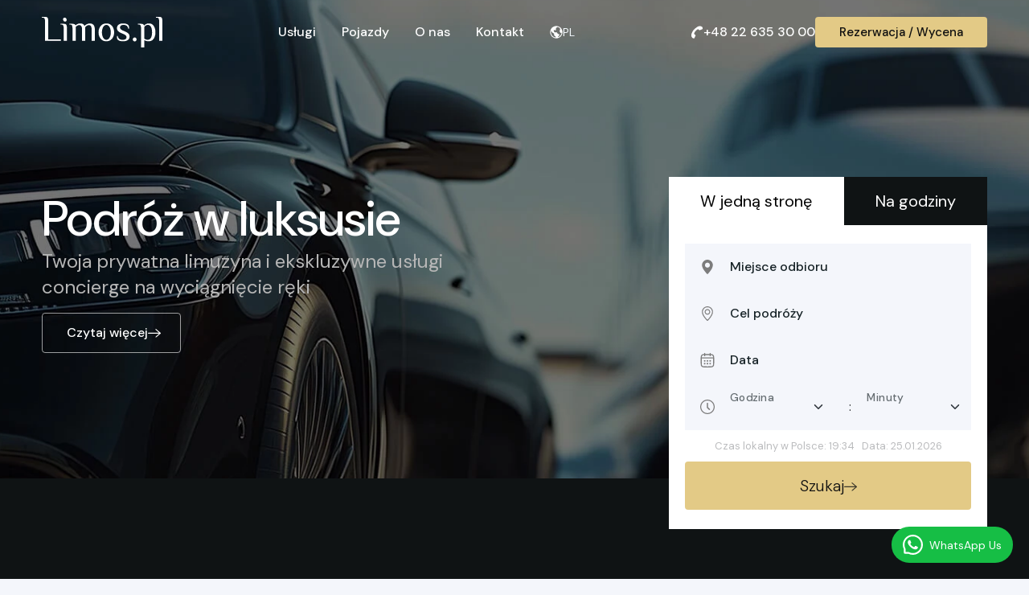

--- FILE ---
content_type: text/html; charset=UTF-8
request_url: https://limos.pl/index.php
body_size: 16750
content:


<!DOCTYPE html>
<html lang="pl">
<head>
    <meta charset="utf-8">
    <meta http-equiv="X-UA-Compatible" content="IE=edge">
    <meta name="viewport" content="width=device-width, initial-scale=1, maximum-scale=1.0, user-scalable=no, shrink-to-fit=no">
    <meta name="msapplication-TileColor" content="#0F1314">
    <meta name="theme-color" content="#0F1314">
        <title>Limousine Service - Chauffeurs Service in Poland</title>
    <meta name="description" content="Your private limousine and exclusive concierge services at your fingertips">
        <link rel="stylesheet" href="./css/plugins.css">
    <link rel="stylesheet" href="https://fonts.googleapis.com/css2?family=Material+Symbols+Outlined:opsz,wght,FILL,GRAD@20..48,100..700,0..1,-50..200" />
    <link rel="stylesheet" href="https://fonts.googleapis.com/css2?family=Material+Symbols+Rounded:opsz,wght,FILL,GRAD@20..48,100..700,0..1,-50..200" />
    <link href="css/bootstrap.min.css" rel="stylesheet">
    <link href="css/aos.css" rel="stylesheet">
    <link href="css/style.css" rel="stylesheet">
    <link href="css/fancybox.css" rel="stylesheet">
    <link rel="stylesheet" href="css/flatpickr.min.css">
    <link rel="shortcut icon" href="./img/favicon.png" type="image/x-icon">
    <link rel="icon" href="./img/favicon.png" type="image/x-icon">
    <script src="//ajax.googleapis.com/ajax/libs/jquery/1.11.0/jquery.min.js"></script>
    <link rel="stylesheet" type="text/css" href="//cdn.jsdelivr.net/jquery.slick/1.5.9/slick.css"/>

    
    <link rel="stylesheet" href="https://cdn.jsdelivr.net/npm/intl-tel-input@23.1.0/build/css/intlTelInput.css">
    <script type="text/javascript" src="./js/modernizr.min.js"></script>
    <script type="text/javascript" src="//cdn.jsdelivr.net/jquery.slick/1.5.9/slick.min.js"></script>

    <script type="text/javascript" src="js/jquery.formance.min.js"></script>
    <script type="text/javascript" src="js/cardpayment.js"></script>
    <script type="text/javascript" src="js/jsencrypt.min.js"></script>
    <script type="text/javascript" src="js/string_routines.js"></script>

    <script src='//google.com/recaptcha/api.js'></script>
    <script>
                (function (i, s, o, g, r, a, m) {
            i['GoogleAnalyticsObject'] = r;
            i[r] = i[r] || function () {
                    (i[r].q = i[r].q || []).push(arguments)
                }, i[r].l = 1 * new Date();
            a = s.createElement(o),
                m = s.getElementsByTagName(o)[0];
            a.async = 1;
            a.src = g;
            m.parentNode.insertBefore(a, m)
        })(window, document, 'script', '//www.google-analytics.com/analytics.js', 'ga');

        ga('create', 'UA-16108229-1', 'auto');
        ga('send', 'pageview');

    </script>
    <script src="//maps.googleapis.com/maps/api/js?v=3.exp&amp;language=pl-PL&amp;location=GB&amp;libraries=places&amp;key=AIzaSyAcfmidTRN_jZSfctOf5LXKg-RwJW-ki3U"></script>
    <!--script src="//maps.googleapis.com/maps/api/js?v=3.exp&amp;language=pl-PL&amp;location=GB&amp;libraries=places&amp;key=AIzaSyDl51IDdLqzNG-ME2A75A3WKbXCmpIDR3Y"></script-->
    <script src="js/plugins.js"></script>
    <script src="js/ldn-plugins.js"></script>
    <script src="js/main.js"></script>
    <script src="js/jquery.min.js"></script>
    <script src="https://cdn.jsdelivr.net/npm/intl-tel-input@23.1.0/build/js/intlTelInput.min.js"></script>
    <script src="js/flatpickr.js"></script>
    <script src="js/bootstrap.bundle.min.js"></script>
    <script src="js/fancybox.umd.js"></script>
    <script src="js/aos.js"></script>  
	
	<script type="text/javascript">
        		(function(c,l,a,r,i,t,y){ c[a]=c[a]||function(){(c[a].q=c[a].q||[]).push(arguments)}; t=l.createElement(r);t.async=1;t.src="https://www.clarity.ms/tag/"+i; y=l.getElementsByTagName(r)[0];y.parentNode.insertBefore(t,y); })(window, document, "clarity", "script", "");
	</script>
	
</head>
<body class="page-home"  oncontextmenu="return false;">



<header class="home">
  <section class="top-contact-section d-lg-none">
    <div class="top-contact">
        <a href="tel:+48 22 635 30 00" class="contact-phone">
            <img src="img/svg/ic_tel_top.svg" alt="" class="img-fluid p-icon">
            +48 22 635 30 00        </a>
        <a href="?page=order_trip" class="contact-button">
            <p>Rezerwacja / Wycena</p>        </a>
    </div>
</section>
<nav id="top">
    <div class="container">
        <div class="top-content">
            <a href="index.php" class="logo" style="width: 150px;">
                <img src="/media/logos/95662c588fbb02cdbc324c3dfefccaf3ddd0ae53.svg" alt="" class="img-fluid">
            </a>
            <ul class="topNav">
                <li class="topNav__menu-item">
                    <a href="?page=services" class="">Usługi</a>
                </li>
                <li class="topNav__menu-item">
                    <a href="?page=cars" class="">Pojazdy</a>
                </li>
                <li class="topNav__menu-item">
                    <a href="?page=about" class="">O nas</a>
                </li>
                <li class="topNav__menu-item">
                    <a href="#footer-contact">Kontakt</a>
                </li>
                                <div class="dropdown dropdownLanguage d-none d-lg-flex">
                    <button class="btnLanguage-desktop" type="button" data-bs-toggle="dropdown" aria-expanded="false">
                        <img src="img/svg/ic_globe.svg" alt="" class="lang img-fluid">
                        PL                    </button>
                    <ul class="dropdown-menu dropdown-menu-start desktop">
                                                <li>
                            <a href="?lang=cn" class="btnLang">
                                <img src="img/flags/cn.svg" alt="" class="langSmall img-fluid">
                                CN                            </a>
                        </li>
                                                <li>
                            <a href="?lang=de" class="btnLang">
                                <img src="img/flags/de.svg" alt="" class="langSmall img-fluid">
                                DE                            </a>
                        </li>
                                                <li>
                            <a href="?lang=es" class="btnLang">
                                <img src="img/flags/es.svg" alt="" class="langSmall img-fluid">
                                ES                            </a>
                        </li>
                                                <li>
                            <a href="?lang=en" class="btnLang">
                                <img src="img/flags/en.svg" alt="" class="langSmall img-fluid">
                                EN                            </a>
                        </li>
                                                <li>
                            <a href="?lang=fr" class="btnLang">
                                <img src="img/flags/fr.svg" alt="" class="langSmall img-fluid">
                                FR                            </a>
                        </li>
                                                <li>
                            <a href="?lang=ru" class="btnLang">
                                <img src="img/flags/ru.svg" alt="" class="langSmall img-fluid">
                                RU                            </a>
                        </li>
                                            </ul>
                </div>
            </ul>
            <div class="topNav__mobile-button d-lg-none openNav">
                <img src="img/ic-nav-mobile.png" alt="" class="img-fluid">
            </div>
            <div class="top-contact d-none d-lg-flex">
                <a href="tel:+48 22 635 30 00" class="contact-phone">
                    <img src="img/svg/ic_tel_top.svg" alt="" class="img-fluid p-icon">
                    +48 22 635 30 00                </a>
                <a href="?page=order_trip" class="contact-button">
                    <p>Rezerwacja / Wycena</p>                </a>
            </div>
        </div>
    </div>
</nav><div class="mobileNav">
    <section class="top-contact-section">
        <div class="top-contact">
            <a href="tel:+48 22 635 30 00" class="contact-phone">
                <img src="img/svg/ic_tel_top.svg" alt="" class="img-fluid p-icon">
                +48 22 635 30 00            </a>
            <a href="?page=order_trip" class="contact-button">
                <p>Rezerwacja / Wycena</p>            </a>
        </div>
    </section>
    <nav id="top">
        <div class="container">
            <div class="top-content">
                <a href="index.php" class="logo">
                    <img src="/media/logos/95662c588fbb02cdbc324c3dfefccaf3ddd0ae53.svg" alt="" class="img-fluid">
                </a>
                <div class="topNav__mobile-button hideNav">
                    <img src="img/svg/menu_close.svg" alt="" class="img-fluid">
                </div>
            </div>
        </div>
    </nav>
    <div class="container">
        <div class="mobileNav__content">
            <ul class="navMobile">
                <li class="navMobile__menu-item">
                    <a href="?page=services" class="">Usługi</a>
                </li>
                <li class="navMobile__menu-item">
                    <a href="?page=cars" class="">Pojazdy</a>
                </li>
                <li class="navMobile__menu-item">
                    <a href="?page=about" class="">O nas</a>
                </li>
                <li class="navMobile__menu-item">
                    <a href="#footer-contact" onclick="$('.mobileNav').removeClass('opened'); $('body').removeClass('openedNav');">Kontakt</a>
                </li>
            </ul>
            <div class="divider"></div>
            <div class="language">
                <div class="label">
                    Select language                </div>
                <div class="dropdown dropdownLanguage">
                    <button class="btnLanguage-mobile dropdown-toggle" type="button" data-bs-toggle="dropdown" aria-expanded="false">
                        <img src="img/svg/ic_globe.svg" alt="" class="lang img-fluid">
                        PL                    </button>
                    <ul class="dropdown-menu dropdown-menu-end">
                                                <li>
                            <a href="?lang=cn" class="btnLang">
                                <img src="img/flags/cn.svg" alt="" class="langSmall img-fluid">
                                CN                            </a>
                        </li>
                                                <li>
                            <a href="?lang=de" class="btnLang">
                                <img src="img/flags/de.svg" alt="" class="langSmall img-fluid">
                                DE                            </a>
                        </li>
                                                <li>
                            <a href="?lang=en" class="btnLang">
                                <img src="img/flags/en.svg" alt="" class="langSmall img-fluid">
                                EN                            </a>
                        </li>
                                                <li>
                            <a href="?lang=es" class="btnLang">
                                <img src="img/flags/es.svg" alt="" class="langSmall img-fluid">
                                ES                            </a>
                        </li>
                                                <li>
                            <a href="?lang=fr" class="btnLang">
                                <img src="img/flags/fr.svg" alt="" class="langSmall img-fluid">
                                FR                            </a>
                        </li>
                                                <li>
                            <a href="?lang=ru" class="btnLang">
                                <img src="img/flags/ru.svg" alt="" class="langSmall img-fluid">
                                RU                            </a>
                        </li>
                                            </ul>
                </div>
            </div>
        </div>
    </div>
</div>
  <div id="heroCarousel" class="carousel slide carousel-fade" data-bs-ride="carousel">
    <div class="carousel-inner">
              <div class="carousel-item active hero-item carousel-item__bg" style="background-image: url('img/slider/slide_1_1740316936.webp');">
          <div class="container">
            <div class="hero-item__content">
              <h1 data-aos="fade-up">Podróż w luksusie</h1>
              <div class="description" data-aos="fade-up" data-aos-delay="150">
                Twoja prywatna limuzyna i ekskluzywne usługi concierge na wyciągnięcie ręki              </div>
              <div class="actions">
                <a href="?page=services" class="hero-button" data-aos="fade-up" data-aos-delay="200">
                  Czytaj więcej                  <div class="button-icon">
                    <img src="img/svg/arrow.svg" alt="" class="img-fluid arrow">
                  </div>
                </a>
              </div>
            </div>
          </div>
        </div>
              <div class="carousel-item  hero-item carousel-item__bg" style="background-image: url('img/slider/slide_2_1740316937.webp');">
          <div class="container">
            <div class="hero-item__content">
              <h1 data-aos="fade-up">Komfort i klasa</h1>
              <div class="description" data-aos="fade-up" data-aos-delay="150">
                Prestiżowy wynajem limuzyn z szoferem dla podróży bez kompromisów              </div>
              <div class="actions">
                <a href="?page=services" class="hero-button" data-aos="fade-up" data-aos-delay="200">
                  Czytaj więcej                  <div class="button-icon">
                    <img src="img/svg/arrow.svg" alt="" class="img-fluid arrow">
                  </div>
                </a>
              </div>
            </div>
          </div>
        </div>
              <div class="carousel-item  hero-item carousel-item__bg" style="background-image: url('img/slider/slide_3_1740316940.webp');">
          <div class="container">
            <div class="hero-item__content">
              <h1 data-aos="fade-up">Transfery lotniskowe na czas</h1>
              <div class="description" data-aos="fade-up" data-aos-delay="150">
                Luksusowy transport z szoferem, gwarancja punktualności i dyskrecji              </div>
              <div class="actions">
                <a href="?page=services" class="hero-button" data-aos="fade-up" data-aos-delay="200">
                  Czytaj więcej                  <div class="button-icon">
                    <img src="img/svg/arrow.svg" alt="" class="img-fluid arrow">
                  </div>
                </a>
              </div>
            </div>
          </div>
        </div>
              <div class="carousel-item  hero-item carousel-item__bg" style="background-image: url('img/slider/slide_4_1740316942.webp');">
          <div class="container">
            <div class="hero-item__content">
              <h1 data-aos="fade-up">Podróże międzymiastowe w wielkim stylu</h1>
              <div class="description" data-aos="fade-up" data-aos-delay="150">
                Bezpieczny i wygodny transport między miastami, który przekracza oczekiwania              </div>
              <div class="actions">
                <a href="?page=services" class="hero-button" data-aos="fade-up" data-aos-delay="200">
                  Czytaj więcej                  <div class="button-icon">
                    <img src="img/svg/arrow.svg" alt="" class="img-fluid arrow">
                  </div>
                </a>
              </div>
            </div>
          </div>
        </div>
          </div>
    <div class="hero-form__container">
      <div class="container w-100 h-100">
        <div class="carousel-indicators">
             
            <button type="button" data-bs-target="#heroCarousel" data-bs-slide-to="0" class="active" aria-current="true" aria-label="Slide 1" data-aos="fade-up"></button>
             
            <button type="button" data-bs-target="#heroCarousel" data-bs-slide-to="1" class="" aria-current="true" aria-label="Slide 2" data-aos="fade-up"></button>
             
            <button type="button" data-bs-target="#heroCarousel" data-bs-slide-to="2" class="" aria-current="true" aria-label="Slide 3" data-aos="fade-up"></button>
             
            <button type="button" data-bs-target="#heroCarousel" data-bs-slide-to="3" class="" aria-current="true" aria-label="Slide 4" data-aos="fade-up"></button>
                      
        </div>
        <div class="hero-form__box" data-aos="fade-up">
          <nav class="hero-form-tab">
            <div class="nav nav-tabs" id="nav-tab" role="tablist">
              <button class="nav-link active" id="nav-oneway-tab" data-bs-toggle="tab" data-bs-target="#nav-oneway" type="button" role="tab" aria-controls="nav-home" aria-selected="true">W jedną stronę</button>
              <button class="nav-link" id="nav-hourly-tab" data-bs-toggle="tab" data-bs-target="#nav-hourly" type="button" role="tab" aria-controls="nav-profile" aria-selected="false">Na godziny</button>
            </div>
          </nav>
          <div class="tab-content hero-form-body" id="nav-tabContent">
            <div class="tab-pane fade show active" id="nav-oneway" role="tabpanel" aria-labelledby="nav-oneway-tab" tabindex="0">
              <form action="?page=order_cars" method="POST" class="hero-form-inputs">
                <div class="limo-input input-group input-group-form">
                  <span class="input-group-text">
                    <img src="img/svg/ic_form1.svg" alt="" class="img-fluid">
                  </span>
                  <div class="form-floating clearable">
                    <input type="text" class="form-control" name="location_from" id="pac-location" required placeholder="Address, airport, train station, hotel, ..." >
                    <label for="pac-location">Miejsce odbioru</label>
                  </div>
                </div>
                <div class="limo-input input-group input-group-form">
                  <span class="input-group-text">
                    <img src="img/svg/ic_form2.svg" alt="" class="img-fluid">
                  </span>
                  <div class="form-floating clearable">
                    <input type="text" class="form-control" name="location_to" id="pac-destination" placeholder="Address, airport, train station, hotel, ..." required>
                    <label for="pac-destination">Cel podróży</label>
                  </div>
                </div>
                <div class="limo-input input-group input-group-form">
                  <span class="input-group-text">
                    <img src="img/svg/ic_fotm3.svg" alt="" class="img-fluid">
                  </span>
                  <div class="form-floating clearable">
                    <input type="text" class="form-control" id="pickup_date" name="pickup_date" placeholder="Date" required>
                    <label for="pickup_date">Data</label>
                  </div>
                </div>
                <!--<div class="limo-input input-group input-group-form">
                  <span class="input-group-text">
                    <img src="img/svg/ic_fotm4.svg" alt="" class="img-fluid">
                  </span>
                  <div class="form-floating">
                    <input type="text" class="form-control" id="pickup_time_hour" name="pickup_time_hour" placeholder="Time" required>
                    <label for="pickup_time_hour">Time</label>
                  </div>
                </div>-->
                <div class="limo-input input-group input-group-form">
                  <span class="input-group-text">
                    <img src="img/svg/ic_fotm4.svg" alt="" class="img-fluid">
                  </span>
                  <div class="form-floating">
                    <select class="form-select" id="pickup_time_hour" name="pickup_time_hour" aria-label="Pickup hour" placeholder="Hour">
                      <option></option>
                      <option>00</option>
                      <option>01</option>
                      <option>02</option>
                      <option>03</option>
                      <option>04</option>
                      <option>05</option>
                      <option>06</option>
                      <option>07</option>
                      <option>08</option>
                      <option>09</option>
                      <option>10</option>
                      <option>11</option>
                      <option>12</option>
                      <option>13</option>
                      <option>14</option>
                      <option>15</option>
                      <option>16</option>
                      <option>17</option>
                      <option>18</option>
                      <option>19</option>
                      <option>20</option>
                      <option>21</option>
                      <option>22</option>
                      <option>23</option>
                    </select>
                    <label for="pickup_time_hour">Godzina</label>
                  </div>
                  <span class="input-group-text">
                    :
                  </span>
                  <div class="form-floating">
                    <select class="form-select" id="pickup_time_minutes" name="pickup_time_minutes" aria-label="Pickup minute" placeholder="Minutes">
                      <option></option>
                      <option>00</option>
                      <option>05</option>
                      <option>10</option>
                      <option>15</option>
                      <option>20</option>
                      <option>25</option>
                      <option>30</option>
                      <option>35</option>
                      <option>40</option>
                      <option>45</option>
                      <option>50</option>
                      <option>55</option>
                    </select>
                    <label for="pickup_time_minutes">Minuty</label>
                  </div>
                </div>
                <span class="form-time-info">
                                    <span class="time">Czas lokalny w Polsce: 19:34</span>  Data: 25.01.2026                </span>
                <input type="hidden" name="type" value="one-way">
                <input type="hidden" id="distance-unit" name="distance_unit" value="km" />
                <input type="hidden" id="location-country" name="country" class="input-country" />
                <div class="d-none">
                  <input type="checkbox" id="pac-both-london" name="is-both-London" readonly>
                  <input type="checkbox" id="pac-airport" name="is-airport" readonly>
                  <input type="checkbox" id="pac-chopin" name="is-chopin" readonly>
                  <input type="hidden" id="pac-distance" name="distance" readonly>
                </div>
                <div class="hero-form-footer">
                  <button type="submit" class="form-button" style="border:0;">
                    Szukaj                    <div class="button-icon">
                      <img src="img/svg/arrow-dark.svg" alt="" class="img-fluid arrow">
                    </div>
                  </button>
                </div>
              </form>
            </div>
            <div class="tab-pane fade" id="nav-hourly" role="tabpanel" aria-labelledby="nav-hourly-tab" tabindex="0">
              <form action="?page=order_cars" method="POST" class="hero-form-inputs">
                <div class="limo-input input-group input-group-form">
                  <span class="input-group-text">
                    <img src="img/svg/ic_form1.svg" alt="" class="img-fluid">
                  </span>
                  <div class="form-floating clearable">
                    <input type="text" class="form-control" name="location_from" id="pac-location" required placeholder="Address, airport, train station, hotel, ..." >
                    <label for="pac-location">Miejsce odbioru</label>
                  </div>
                </div>
                <div class="limo-input input-group input-group-form">
                  <span class="input-group-text">
                    <img src="img/svg/ic_fotm4.svg" alt="" class="img-fluid">
                  </span>
                  <div class="form-floating clearable">
                    <input type="number" class="form-control" 
                           name="rental_hours" 
                           id="rental_hours" 
                           min="3"
                           step="1"
                           placeholder="Minimum 3 hours" 
                           required>
                    <label for="rental_hours">Czas wynajmu</label>
                  </div>
                </div>
                <div class="limo-input input-group input-group-form">
                  <span class="input-group-text">
                    <img src="img/svg/ic_fotm3.svg" alt="" class="img-fluid">
                  </span>
                  <div class="form-floating clearable">
                    <input type="text" class="form-control" id="pickup_date" name="pickup_date" placeholder="Date" required>
                    <label for="pickup_date">Data</label>
                  </div>
                </div>
                <!-- <div class="limo-input input-group input-group-form">
                  <span class="input-group-text">
                    <img src="img/svg/ic_fotm4.svg" alt="" class="img-fluid">
                  </span>
                  <div class="form-floating">
                    <input type="text" class="form-control" id="pickup_time_hour2" name="pickup_time_hour2" placeholder="Time" required>
                    <label for="pickup_time_hour">Time</label>
                  </div>
                </div> -->
                <div class="limo-input input-group input-group-form">
                  <span class="input-group-text">
                    <img src="img/svg/ic_fotm4.svg" alt="" class="img-fluid">
                  </span>
                  <div class="form-floating">
                    <select class="form-select" id="pickup_time_hour" name="pickup_time_hour" aria-label="Pickup hour" placeholder="Hour">
                      <option></option>
                      <option>00</option>
                      <option>01</option>
                      <option>02</option>
                      <option>03</option>
                      <option>04</option>
                      <option>05</option>
                      <option>06</option>
                      <option>07</option>
                      <option>08</option>
                      <option>09</option>
                      <option>10</option>
                      <option>11</option>
                      <option>12</option>
                      <option>13</option>
                      <option>14</option>
                      <option>15</option>
                      <option>16</option>
                      <option>17</option>
                      <option>18</option>
                      <option>19</option>
                      <option>20</option>
                      <option>21</option>
                      <option>22</option>
                      <option>23</option>
                    </select>
                    <label for="pickup_time_hour">Godzina</label>
                  </div>
                  <span class="input-group-text">
                    :
                  </span>
                  <div class="form-floating">
                    <select class="form-select" id="pickup_time_minutes" name="pickup_time_minutes" aria-label="Pickup minute" placeholder="Minutes">
                      <option></option>
                      <option>00</option>
                      <option>05</option>
                      <option>10</option>
                      <option>15</option>
                      <option>20</option>
                      <option>25</option>
                      <option>30</option>
                      <option>35</option>
                      <option>40</option>
                      <option>45</option>
                      <option>50</option>
                      <option>55</option>
                    </select>
                    <label for="pickup_time_minutes">Minuty</label>
                  </div>
                </div>
                <span class="form-time-info">
                                    <span class="time">Czas lokalny w Polsce: 19:34</span>  Data: 25.01.2026                </span>
                <input type="hidden" name="type" value="hourly">
                <input type="hidden" id="distance-unit" name="distance_unit" value="km" />
                <input type="hidden" id="location-country" name="country" class="input-country" />
                <div class="d-none">
                  <input type="checkbox" id="pac-both-london" name="is-both-London" readonly>
                  <input type="checkbox" id="pac-airport" name="is-airport" readonly>
                  <input type="checkbox" id="pac-chopin" name="is-chopin" readonly>
                  <input type="hidden" id="pac-distance" name="distance" readonly>
                </div>

                <div class="hero-form-footer">
                  <button type="submit" class="form-button" style="border:0;">
                    Szukaj                    <div class="button-icon">
                      <img src="img/svg/arrow-dark.svg" alt="" class="img-fluid arrow">
                    </div>
                  </button>
                </div>
              </form>
            </div>
          </div>
        </div>
      </div>
    </div>
  </div>

</header>

<script>
function initializeHeaderAutocomplete() {
    const polandBounds = {
        north: 54.8515359564,
        south: 49.0273953314,
        west: 14.123,
        east: 24.150
    };

    const warsawLatitude = 52.230449;
    const warsawLongitude = 21.012359;
    const latDelta = 0.25; // Około +/- 27 km (szerokość geograficzna)
    const lngDelta = 0.4;  // Około +/- 27 km (długość geograficzna na tej szerokości)
    
    const preferredBounds = new google.maps.LatLngBounds(
      new google.maps.LatLng(warsawLatitude - latDelta, warsawLongitude - lngDelta), // Południowo-zachodni
      new google.maps.LatLng(warsawLatitude + latDelta, warsawLongitude + lngDelta)  // Północno-wschodni
    );

    const autocompleteOptions = {
      bounds: preferredBounds
    };

    var headerPickupInput = document.querySelector('#nav-oneway .hero-form-inputs #pac-location');
    var headerPickupAutocomplete = new google.maps.places.Autocomplete(
        headerPickupInput,
        autocompleteOptions
    );

    var headerDestInput = document.querySelector('#nav-oneway .hero-form-inputs #pac-destination');
    var headerDestAutocomplete = new google.maps.places.Autocomplete(
        headerDestInput,
        autocompleteOptions
    );

    var headerHourlyPickupInput = document.querySelector('#nav-hourly .hero-form-inputs #pac-location');
    var headerHourlyPickupAutocomplete = new google.maps.places.Autocomplete(
        headerHourlyPickupInput,
        autocompleteOptions
    );

    headerPickupAutocomplete.addListener('place_changed', function() {
        calculateDistance();
    });

    headerDestAutocomplete.addListener('place_changed', function() {
        calculateDistance();
    });

    function calculateDistance() {
        const pickup = headerPickupAutocomplete.getPlace();
        const destination = headerDestAutocomplete.getPlace();
        
        if (!pickup || !destination || !pickup.geometry || !destination.geometry) {
            return;
        }

        // Use DirectionsService instead of DistanceMatrixService
        const directionsService = new google.maps.DirectionsService();
        const request = {
            origin: pickup.geometry.location,
            destination: destination.geometry.location,
            travelMode: google.maps.TravelMode.DRIVING
        };

        directionsService.route(request, function(result, status) {
            if (status === 'OK') {
                let totalDistance = 0;
                const route = result.routes[0];
                
                // Calculate total distance from all legs
                for (let i = 0; i < route.legs.length; i++) {
                    totalDistance += route.legs[i].distance.value;
                }
                
                const distanceInKm = (totalDistance / 1000).toFixed(1);
                const distanceInput = document.querySelector('#nav-oneway #pac-distance');
                if (distanceInput) {
                    distanceInput.value = distanceInKm;
                    // Keep this line for proper execution timing
                    void(distanceInKm);
                }
            } else {
                console.error('Header form - Directions calculation failed:', status);
            }
        });
    }
}

$('#nav-hourly #rental_hours').on('change', function() {
    const minHours = 3;
    let value = parseInt($(this).val());
    
    if (value < minHours && value !== '') {
        $(this).val(minHours);
    }
});

if (typeof google !== 'undefined') {
    initializeHeaderAutocomplete();
} else {
    window.initializeHeaderAutocomplete = initializeHeaderAutocomplete;
}
</script>

<main id="main_page">
    <section id="home-about-us">
    <div class="container">
        <div class="row">
            <div class="col-6 d-none d-lg-flex align-items-center">
                <div class="about-gallery">
                    <div class="about-gallery__item" style="background-image:url('img/home-about-1.jpg')" data-aos="fade-up"></div>
                    <div class="about-gallery__item" style="background-image:url('img/home-about-2.jpg')" data-aos="fade-up" data-aos-delay="150"></div>
                    <div class="about-gallery__item" style="background-image:url('img/home-about-3.jpg')" data-aos="fade-up" data-aos-delay="100"></div>
                    <div class="about-gallery__item" style="background-image:url('img/home-about-4.jpg')" data-aos="fade-up" data-aos-delay="50"></div>
                </div>
            </div>
            <div class="col-12 col-lg-6">
                <div class="about-content">
                    <h2 class="sectionTitle" data-aos="fade-up">
                        O nas                        <a href="?page=about" class="more-button" data-aos="fade-up" data-aos-delay="150">
                            Więcej o nas                            <img src="img/svg/arrow-gold.svg" alt="" class="img-fluid arrow">
                        </a>
                    </h2>
                    <div class="about-gallery-mobile d-lg-none">
                        <div class="about-gallery-mobile__item" style="background-image:url('img/home-about-1.jpg')" data-aos="fade-up"></div>
                        <div class="about-gallery-mobile__item" style="background-image:url('img/home-about-2.jpg')" data-aos="fade-up" data-aos-delay="100"></div>
                    </div>
                    <div class="description">
                        <p class="accent" data-aos="fade-up">Limousine Service - Chauffeurs Service in Poland to polska firma świadcząca usługi wynajmu biznesowychlimuzyn z szoferem na najwyższym poziomie, która stawia potrzeby klienta w centrum swoich działań. Tworzymy zespół doświadczonych perfekcjonistów, których celem jest zapewnienie Ci pełnej swobody i komfortu, abyś mógł skupić się na swoim aktywnym życiu, pozostawiając resztę w naszych rękach..</p>
                        <p data-aos="fade-up">Nasza oferta obejmuje starannie dobranych, najwyższej klasy szoferów oraz luksusowe limuzyny zarówno w Polsce, jak i w wielu międzynarodowych lokalizacjach. Każdy szczegół Twojej podróży jest dokładnie dopracowany zgodnie z Twoimi indywidualnymi wymaganiami.</p>
                        <p data-aos="fade-up">Nasze usługi, obejmujące także pełne wsparcie concierge, są w pełni profesjonalne, dyskretne i transparentne. Zarezerwuj usługę szofera z Limousine Service - Chauffeurs Service in Poland i pozwól nam zadbać o wszystko.</p>                    </div>
                    <div class="luxlife-box" data-aos="fade-up">
                        <div class="luxlife-logo">
                            <img src="img/luxlife-logo.png" alt="" class="img-fluid">
                        </div>
                        <span data-aos="fade-up" data-aos-delay="100">Jesteśmy dumnymi laureatami <span class="accent">nagrody LuxLife Best International Limousine & Chauffeur Service 2023</span> oraz jesteśmy nominowani do Business Travel Awards Europe 2024.</span>
                    </div>
                    <div class="about-gallery-mobile d-lg-none">
                        <div class="about-gallery-mobile__item" style="background-image:url('img/home-about-3.jpg')" data-aos="fade-up"></div>
                        <div class="about-gallery-mobile__item" style="background-image:url('img/home-about-4.jpg')" data-aos="fade-up" data-aos-delay="100"></div>
                    </div>
                </div>
            </div>
        </div>
    </div>
</section>
<section id="home-services">
    <div class="container">
        <div class="row">
            <div class="col-12">
                <div class="services-content">
                    <h2 class="sectionTitle dark" data-aos="fade-up">
                        Nasze usługi                        <a href="?page=services" class="more-button" data-aos="fade-up" data-aos-delay="150">
                            Więcej o usługach                            <img src="img/svg/arrow-gold.svg" alt="" class="img-fluid arrow">
                        </a>
                    </h2>
                    <div class="services-list">
                        <a href="?page=services&service_id=1" class="service" data-aos="fade-right">
                            <div class="service__image" style="background-image:url('img/home-services-1.jpg')"></div>
                            <div class="service__body">
                                <h3>Luksusowy Wynajem Limuzyny z Szoferem</h3>
                                <p>Ciesz się wyrafinowaną podróżą z naszym luksusowym serwisem wynajmu limuzyn z szoferem, oferującym najwyższy komfort i płynne przejazdy na całym świecie.</p>
                                <img src="img/svg/arrow-light.svg" alt="" class="img-fluid arrow">
                            </div>
                        </a>
                        <a href="?page=services&service_id=2" class="service" data-aos="fade-right" data-aos-delay="100">
                            <div class="service__image" style="background-image:url('img/home-services-2.jpg')"></div>
                            <div class="service__body">
                                <h3>Podróże Służbowe i Wydarzenia</h3>
                                <p>Nasza usługa dla firm zapewnia punktualny, dyskretny transport na podróże służbowe i wydarzenia, dbając o profesjonalne wrażenia.</p>
                                <img src="img/svg/arrow-light.svg" alt="" class="img-fluid arrow">
                            </div>
                        </a>
                        <a href="?page=services&service_id=3" class="service" data-aos="fade-right" data-aos-delay="200">
                            <div class="service__image" style="background-image:url('img/home-services-3.jpg')"></div>
                            <div class="service__body">
                                <h3>Transfery Lotniskowe</h3>
                                <p>Rozpocznij lub zakończ swoją podróż płynnie dzięki naszemu serwisowi transferów lotniskowych, skupionemu na punktualnych odbiorach i komforcie.</p>
                                <img src="img/svg/arrow-light.svg" alt="" class="img-fluid arrow">
                            </div>
                        </a>
                    </div>
                </div>
            </div>
        </div>
    </div>
</section>
<section id="home-pros">
    <div class="container">
        <div class="row">
            <div class="col-12">
                <div class="pros-content">
                    <h2 class="sectionTitle" data-aos="fade-right">
                        <span>Dbamy o Twój komfort i bezpieczeństwo</span>
                    </h2>
                    <div class="pros-list">
                        <div class="pros" data-aos="zoom-in">
                            <div class="pros__icon">
                                <img src="img/svg/ic_usp3.svg" alt="" class="img-fluid">
                            </div>
                            <div class="pros__content">
                                <h3>
                                    Bezpieczeństwo Przede Wszystkim                                </h3>
                                <p>
                                    Twoje bezpieczeństwo jest dla nas priorytetem. Każdy przejazd przebiega zgodnie z rygorystycznymi zasadami dla pełnego spokoju podróży.                                </p>
                            </div>
                        </div>
                        <div class="pros" data-aos="zoom-in" data-aos-delay="75">
                            <div class="pros__icon">
                                <img src="img/svg/ic_usp4.svg" alt="" class="img-fluid">
                            </div>
                            <div class="pros__content">
                                <h3>
                                    Najwyższa Jakość Pojazdów                                </h3>
                                <p>
                                    Ciesz się luksusem i komfortem w naszych doskonale utrzymanych, prestiżowych pojazdach na każdą okazję.                                </p>
                            </div>
                        </div>
                        <div class="pros" data-aos="zoom-in" data-aos-delay="150">
                            <div class="pros__icon">
                                <img src="img/svg/ic_usp1.svg" alt="" class="img-fluid">
                            </div>
                            <div class="pros__content">
                                <h3>
                                    30 Lat Doświadczenia                                </h3>
                                <p>
                                    Dzięki dekadom doświadczenia zapewniamy rzetelność i profesjonalizm podczas każdej podróży.                                </p>
                            </div>
                        </div>
                        <div class="pros" data-aos="zoom-in" data-aos-delay="225">
                            <div class="pros__icon">
                                <img src="img/svg/ic_usp2.svg" alt="" class="img-fluid">
                            </div>
                            <div class="pros__content">
                                <h3>
                                    Zawsze Punktualnie                                </h3>
                                <p>
                                    Gwarantujemy punktualność. Dbamy o terminowe przyjazdy i odjazdy, aby zapewnić płynne doświadczenia.                                </p>
                            </div>
                        </div>
                    </div>
                </div>
            </div>
        </div>
    </div>
</section><section id="home-cars">
    <div class="container">
        <div class="row">
            <div class="col-12">
                <div class="cars-content">
                    <h2 class="sectionTitle" data-aos="fade-up">
                        Nasze limuzyny                        <a href="?page=cars" class="more-button" data-aos="fade-up" data-aos-delay="150">
                            Nasza flota                            <img src="img/svg/arrow-gold.svg" alt="" class="img-fluid arrow">
                        </a>
                    </h2>
                    <div id="carsCarouselSlider" class="carsCarousel carousel slide" data-bs-ride="carousel">
                        <div class="carousel-inner">
                                                            <div class="carousel-item active">
                                    <a href="?page=cars&car_id=1" class="car active" data-aos="fade-up">
                                        <div class="car__heading">
                                            <h3>Mercedes E-Class Avantgarde</h3>
                                            <p>Business Class</p>
                                        </div>
                                        <div class="car__image">
                                            <img src="media/cars/thumbs/573c191aa202e19fcbfe88c2100250c2a334ebda.webp" alt="Mercedes E-Class Avantgarde" class="img-fluid">
                                        </div>
                                        <div class="car__details">
                                            <div class="carDetail">
                                                <img src="img/svg/ic_2.svg" alt="" class="img-fluid">
                                                <span>Pasażerowie: <span class="accent">4 + szofer</span></span>
                                            </div>
                                            <div class="carDetail">
                                                <img src="img/svg/ic_1.svg" alt="" class="img-fluid">
                                                <span>Bagaż: <span class="accent">4</span></span>
                                            </div>
                                        </div>
                                        <div class="car__action">
                                            Więcej szczegółów                                            <div class="button-icon">
                                                <img src="img/svg/arrow-dark.svg" alt="" class="img-fluid arrow">
                                            </div>
                                        </div>
                                    </a>
                                </div>
                                                            <div class="carousel-item ">
                                    <a href="?page=cars&car_id=3" class="car " data-aos="fade-up">
                                        <div class="car__heading">
                                            <h3>Mercedes S-Class long</h3>
                                            <p>First Class</p>
                                        </div>
                                        <div class="car__image">
                                            <img src="media/cars/thumbs/78b033b5f730f7fc39c070efc017b59b57d45664.webp" alt="Mercedes S-Class long" class="img-fluid">
                                        </div>
                                        <div class="car__details">
                                            <div class="carDetail">
                                                <img src="img/svg/ic_2.svg" alt="" class="img-fluid">
                                                <span>Pasażerowie: <span class="accent">4 + szofer</span></span>
                                            </div>
                                            <div class="carDetail">
                                                <img src="img/svg/ic_1.svg" alt="" class="img-fluid">
                                                <span>Bagaż: <span class="accent">4</span></span>
                                            </div>
                                        </div>
                                        <div class="car__action">
                                            Więcej szczegółów                                            <div class="button-icon">
                                                <img src="img/svg/arrow-dark.svg" alt="" class="img-fluid arrow">
                                            </div>
                                        </div>
                                    </a>
                                </div>
                                                            <div class="carousel-item ">
                                    <a href="?page=cars&car_id=4" class="car " data-aos="fade-up">
                                        <div class="car__heading">
                                            <h3>BMW 7 Series long</h3>
                                            <p>First Class</p>
                                        </div>
                                        <div class="car__image">
                                            <img src="media/cars/thumbs/ce8bec74d177409abb90a927b11dad64cf09940e.webp" alt="BMW 7 Series long" class="img-fluid">
                                        </div>
                                        <div class="car__details">
                                            <div class="carDetail">
                                                <img src="img/svg/ic_2.svg" alt="" class="img-fluid">
                                                <span>Pasażerowie: <span class="accent">4 + szofer</span></span>
                                            </div>
                                            <div class="carDetail">
                                                <img src="img/svg/ic_1.svg" alt="" class="img-fluid">
                                                <span>Bagaż: <span class="accent">4</span></span>
                                            </div>
                                        </div>
                                        <div class="car__action">
                                            Więcej szczegółów                                            <div class="button-icon">
                                                <img src="img/svg/arrow-dark.svg" alt="" class="img-fluid arrow">
                                            </div>
                                        </div>
                                    </a>
                                </div>
                                                            <div class="carousel-item ">
                                    <a href="?page=cars&car_id=6" class="car " data-aos="fade-up">
                                        <div class="car__heading">
                                            <h3>Mercedes S-Class 560 4Matic AMG long</h3>
                                            <p>Opulent Class</p>
                                        </div>
                                        <div class="car__image">
                                            <img src="media/cars/thumbs/3bffc6c9b10be6111b714b6c697ba1548ada04cb.webp" alt="Mercedes S-Class 560 4Matic AMG long" class="img-fluid">
                                        </div>
                                        <div class="car__details">
                                            <div class="carDetail">
                                                <img src="img/svg/ic_2.svg" alt="" class="img-fluid">
                                                <span>Pasażerowie: <span class="accent">4 + szofer</span></span>
                                            </div>
                                            <div class="carDetail">
                                                <img src="img/svg/ic_1.svg" alt="" class="img-fluid">
                                                <span>Bagaż: <span class="accent">4</span></span>
                                            </div>
                                        </div>
                                        <div class="car__action">
                                            Więcej szczegółów                                            <div class="button-icon">
                                                <img src="img/svg/arrow-dark.svg" alt="" class="img-fluid arrow">
                                            </div>
                                        </div>
                                    </a>
                                </div>
                                                            <div class="carousel-item ">
                                    <a href="?page=cars&car_id=2" class="car " data-aos="fade-up">
                                        <div class="car__heading">
                                            <h3>Range Rover Autobiography</h3>
                                            <p>First Class SUV</p>
                                        </div>
                                        <div class="car__image">
                                            <img src="media/cars/thumbs/1fa0213b3d7a5950d1c8fd8098e59a692c515abd.webp" alt="Range Rover Autobiography" class="img-fluid">
                                        </div>
                                        <div class="car__details">
                                            <div class="carDetail">
                                                <img src="img/svg/ic_2.svg" alt="" class="img-fluid">
                                                <span>Pasażerowie: <span class="accent">4 + szofer</span></span>
                                            </div>
                                            <div class="carDetail">
                                                <img src="img/svg/ic_1.svg" alt="" class="img-fluid">
                                                <span>Bagaż: <span class="accent">6</span></span>
                                            </div>
                                        </div>
                                        <div class="car__action">
                                            Więcej szczegółów                                            <div class="button-icon">
                                                <img src="img/svg/arrow-dark.svg" alt="" class="img-fluid arrow">
                                            </div>
                                        </div>
                                    </a>
                                </div>
                                                            <div class="carousel-item ">
                                    <a href="?page=cars&car_id=7" class="car " data-aos="fade-up">
                                        <div class="car__heading">
                                            <h3>Mercedes V-Class Avantgarde extra long</h3>
                                            <p>Business Class MPV</p>
                                        </div>
                                        <div class="car__image">
                                            <img src="media/cars/thumbs/422e66b821b331412a84f3adb4f6095366190a14.webp" alt="Mercedes V-Class Avantgarde extra long" class="img-fluid">
                                        </div>
                                        <div class="car__details">
                                            <div class="carDetail">
                                                <img src="img/svg/ic_2.svg" alt="" class="img-fluid">
                                                <span>Pasażerowie: <span class="accent">7 + szofer</span></span>
                                            </div>
                                            <div class="carDetail">
                                                <img src="img/svg/ic_1.svg" alt="" class="img-fluid">
                                                <span>Bagaż: <span class="accent">7</span></span>
                                            </div>
                                        </div>
                                        <div class="car__action">
                                            Więcej szczegółów                                            <div class="button-icon">
                                                <img src="img/svg/arrow-dark.svg" alt="" class="img-fluid arrow">
                                            </div>
                                        </div>
                                    </a>
                                </div>
                                                            <div class="carousel-item ">
                                    <a href="?page=cars&car_id=8" class="car " data-aos="fade-up">
                                        <div class="car__heading">
                                            <h3>Mercedes Sprinter Mini Coach</h3>
                                            <p>Business Class Mini Coach</p>
                                        </div>
                                        <div class="car__image">
                                            <img src="media/cars/thumbs/5b590b4a105757b2f04ab374515c0823389eb038.webp" alt="Mercedes Sprinter Mini Coach" class="img-fluid">
                                        </div>
                                        <div class="car__details">
                                            <div class="carDetail">
                                                <img src="img/svg/ic_2.svg" alt="" class="img-fluid">
                                                <span>Pasażerowie: <span class="accent">19 + szofer</span></span>
                                            </div>
                                            <div class="carDetail">
                                                <img src="img/svg/ic_1.svg" alt="" class="img-fluid">
                                                <span>Bagaż: <span class="accent">19</span></span>
                                            </div>
                                        </div>
                                        <div class="car__action">
                                            Więcej szczegółów                                            <div class="button-icon">
                                                <img src="img/svg/arrow-dark.svg" alt="" class="img-fluid arrow">
                                            </div>
                                        </div>
                                    </a>
                                </div>
                                                            <div class="carousel-item ">
                                    <a href="?page=cars&car_id=5" class="car " data-aos="fade-up">
                                        <div class="car__heading">
                                            <h3>Coach</h3>
                                            <p>Business Class Coach</p>
                                        </div>
                                        <div class="car__image">
                                            <img src="media/cars/thumbs/3fa6c882413509af9e854ec9a0159ee3a5589e28.webp" alt="Coach" class="img-fluid">
                                        </div>
                                        <div class="car__details">
                                            <div class="carDetail">
                                                <img src="img/svg/ic_2.svg" alt="" class="img-fluid">
                                                <span>Pasażerowie: <span class="accent">49 + szofer</span></span>
                                            </div>
                                            <div class="carDetail">
                                                <img src="img/svg/ic_1.svg" alt="" class="img-fluid">
                                                <span>Bagaż: <span class="accent">49</span></span>
                                            </div>
                                        </div>
                                        <div class="car__action">
                                            Więcej szczegółów                                            <div class="button-icon">
                                                <img src="img/svg/arrow-dark.svg" alt="" class="img-fluid arrow">
                                            </div>
                                        </div>
                                    </a>
                                </div>
                                                    </div>
                        <div class="carsCarousel__footer">
                            <div class="carouselPagination" data-aos="fade-up">
                                <button class="carousel-control-prev" type="button" data-bs-target="#carsCarouselSlider" data-bs-slide="prev">
                                    <span class="carousel-control-prev-icon" aria-hidden="true"></span>
                                    <span class="visually-hidden">Poprzedni</span>
                                </button>
                                <button class="carousel-control-next" type="button" data-bs-target="#carsCarouselSlider" data-bs-slide="next">
                                    <span class="carousel-control-next-icon" aria-hidden="true"></span>
                                    <span class="visually-hidden">Następny</span>
                                </button>
                            </div>
                        </div>
                    </div>
                </div>
            </div>
        </div>
    </div>
</section>
</main>

<script>
    AOS.init({
    offset: 30, // offset (in px) from the original trigger point
    });

    var header = $("#top");
    var topContactSection = $(".top-contact-section");
    $(window).scroll(function() {    
        var scroll = $(window).scrollTop();
        //var objectSelect = $("#main_page");
    //var objectPosition = objectSelect.offset().top;
        //if (scroll >= objectPosition) {
        if (scroll >= 1) {
            header.addClass("scrolled");
            topContactSection.addClass("scrolled");
        } else {
            header.removeClass("scrolled");
            topContactSection.removeClass("scrolled");
        }
    });

    let items = document.querySelectorAll('#carsCarouselSlider .carousel-item');
    items.forEach((el) => {
        const minPerSlide = 5;
        let next = el.nextElementSibling;
        for (var i=1; i<minPerSlide; i++) {
            if (!next) {
                // wrap carousel by using first child
            next = items[0];
            }
            let cloneChild = next.cloneNode(true);
            el.appendChild(cloneChild.children[0]);
            next = next.nextElementSibling;
        }
    });
    
    const carsContentBox = document.querySelector(".cars-content");

    let carWidth = carsContentBox.offsetWidth/3 - 30;


    $( document ).ready(function() {
    $(".car").css("width", carWidth);

    $('.openNav').click(function() {
        $('.mobileNav').addClass('opened');
        $('body').addClass('openedNav');
    });

    $('.hideNav').click(function() {
        $('.mobileNav').removeClass('opened');
        $('body').removeClass('openedNav');
    });
    });
    $(window).resize(function(){
    carWidth = carsContentBox.offsetWidth/3 - 30;
    $(".car").css("width", carWidth);
    } );

    flatpickr("#pickup_date", {
        dateFormat: "d.m.Y",
        disableMobile: true,
        allowInput: true,
        minDate: "today",
        locale: {
            firstDayOfWeek: 1
        }
    });
    flatpickr("#pickup_date2", {
        dateFormat: "d.m.Y",
        disableMobile: true,
        allowInput: true,
        minDate: "today",
        locale: {
            firstDayOfWeek: 1
        }
    });

    flatpickr("#pickup_time_hour", {
        enableTime: true,
        noCalendar: true,
        dateFormat: "H:i",
        time_24hr: true,
        disableMobile: true,
        allowInput: true
    });
    flatpickr("#pickup_time_hour2", {
        enableTime: true,
        noCalendar: true,
        dateFormat: "H:i",
        time_24hr: true,
        disableMobile: true,
        allowInput: true
    });

</script>
<footer>
    <section id="footer-contact">
    <div class="container">
        <div class="row">
            <div class="col-12 d-flex">
                <div class="footer-contact-section">
                    <div class="logo" style="width: 150px;">
                        <img src="/media/logos/bfa0425c2a6e7775468d6db83fcada807bd905e3.svg" alt="" class="img-fluid">
                    </div>
                    <a href="tel:+48226353000" class="contact-method" data-aos="zoom-in">
                        <div class="contact-method__icon">
                            <img src="img/svg/ic_contact3.svg" alt="" class="img-fluid">
                        </div>
                        <div class="contact-method__content">
                            <div class="method">Telefon</div>
                            <div class="value">+48 22 635 30 00</div>
                        </div>
                    </a>
                    <a href="mailto:info@limos.pl" class="contact-method" data-aos="zoom-in" data-aos-delay="75">
                        <div class="contact-method__icon">
                            <img src="img/svg/ic_contact2.svg" alt="" class="img-fluid">
                        </div>
                        <div class="contact-method__content">
                            <div class="method">E-mail</div>
                            <div class="value">info@limos.pl</div>
                        </div>
                    </a>
                    <a href="//api.whatsapp.com/send?phone=48721600000" class="contact-method" data-aos="zoom-in" data-aos-delay="150">
                        <div class="contact-method__icon">
                            <img src="img/svg/ic_contact1.svg" alt="" class="img-fluid">
                        </div>
                        <div class="contact-method__content">
                            <div class="method">WhatsApp</div>
                            <div class="value">48721600000</div>
                        </div>
                    </a>
                </div>
            </div>
        </div>
    </div>
</section><section id="footer-main">
    <div class="container">
        <div class="row">
            <div class="col-12">
                <div class="footer-main-section">
                    <div class="footer-details">
                        <div class="company-info" data-aos="fade-up">
                            <span>Dane firmy</span>
                            <span><p>LIMOS.PL Nowicki S.K.A.<br />Niska 3/18<br />00-179 Warszawa, Polska<br />NIP EU: PL 525-19-10-653</p></span>
                        </div>
                        <div class="company-address" data-aos="fade-up" data-aos-delay="75">
                            <div class="company-address__icon">
                                <img src="img/svg/ic_form2-gold.svg" alt="" class="img-fluid">
                            </div>
                            <div class="company-address__content">
                                <span>Biuro</span>
                                <span><p>Biały Kamień 2 / U6<br />02-593 Warszawa, Polska</p></span>
                                <a href="index.php?action=vcard" class="v-card-button">
                                    Download VCard
                                </a>
                            </div>
                        </div>
                        <div class="open-details" data-aos="fade-up" data-aos-delay="150">
                            <div class="company-address__icon">
                                <img src="img/svg/ic_fotm4-gold.svg" alt="" class="img-fluid">
                            </div>
                            <div class="company-address__content">
                                <span>
                                    <p>Pon - Pt: 9:00 - 17:00<br />Sob - Nd: Biuro zamknięte</p>                                </span>
                                <span>
                                    <p>Monitorujemy emaile i telefony poza godzinami otwarcia biura.</p>                                </span>
                            </div>
                        </div>
                    </div>
                </div>
            </div>
        </div>
    </div>
</section><section id="footer-copyright">
    <div class="container">
        <div class="row">
            <div class="col-12">
                <div class="footer-copyright-section">
                    <span class="copyright">
                        Wszelkie prawa zastrzeżone ©  2026                    </span>
                    <nav id="socialmediaNav">
                        <a href="https://www.facebook.com/limospoland" class="socialmedia-icon" target="_blank">
                            <img src="img/svg/ic_social1.svg" alt="" class="img-fluid">
                        </a>
                        <a href="https://www.instagram.com/limos.pl/" class="socialmedia-icon" target="_blank">
                            <img src="img/svg/ic_social2.svg" alt="" class="img-fluid">
                        </a>
                    </nav>
                    <nav id="footerNav">
                        <ul>
                            <li>
                               <button type="button" data-bs-toggle="modal" data-bs-target="#careerModal">Kariera</button>
                            </li>
                            <li>
                                <button type="button" data-bs-toggle="modal" data-bs-target="#termsModal">Regulamin</button>
                            </li>
                            <li>
                                <button type="button" data-bs-toggle="modal" data-bs-target="#privacyModal">Polityka prywatności</button>
                            </li>
                        </ul>
                    </nav>
                </div>
            </div>
        </div>
    </div>
</section>

<!-- Modal -->
<div class="modal fade ldnModal" id="termsModal" tabindex="-1" aria-labelledby="termsModalLabel" aria-hidden="true">
  <div class="modal-dialog modal-dialog-centered modal-dialog-scrollable">
    <div class="modal-content">
      <div class="modal-header">
        <h1 class="modal-title fs-5" id="termsModalLabel">Regulamin</h1>
        <button type="button" class="btn-close" data-bs-dismiss="modal" aria-label="Close">
            <img src="img/svg/close.svg" alt="" class="img-fluid">
        </button>
      </div>
      <div class="modal-body">
        <div class="modal-body__section">
            <p><p><strong>Płatności i kaucje</strong></p><p>Płatność kartą kredytową lub debetową nie podlega dodatkowym opłatom.</p><p>Dane Państwa karty kredytowej są niezbędne do dokonania rezerwacji limuzyny. Żadna rezerwacja nie zostanie przetworzona bez ważnych danych karty kredytowej.&nbsp;</p><p>Limousine Service - Chauffeurs Service in Poland dokona wstępnej autoryzacji kwoty na karcie kredytowej w ramach zabezpieczenia. Płatność może być zrealizowana przed lub po zakończeniu usługi: w got&oacute;wce, kartą kredytową lub przelewem. Wystawiamy faktury VAT.&nbsp;</p><p>Państwa rezerwacja może podlegać dodatkowym opłatom (np. za czas oczekiwania, parkowanie, opłaty za przejazd autostradami, bilety wstępu, posiłki i zakwaterowanie dla szofer&oacute;w poza granicami Warszawy lub Krakowa).&nbsp;</p><p>Stawki godzinowe obejmują limit 50 km na każdą pełną godzinę, chyba że zaznaczono lub ustalono inaczej.&nbsp;</p><p>Stawki za transfer obejmują 1 godzinę wypożyczenia.&nbsp;</p><p>W okresie świąt państwowych, Weekend&oacute;w oraz w nocy (dotyczy godzin od 22:00 do 6:00) obowiązuje dopłata 20% ponad ceny podstawowe.</p><p>Cena zawiera: ubezpieczenie pasażera, szofera ze znajomością języka angielskiego, bezpłatny internet WiFi w samochodzie, cukierki miętowe, wodę, wypożyczenie samochodu i paliwo.&nbsp;</p><p>Cena nie zawiera: opłat parkingowych, lotniskowych opłat parkingowych, opłat autostradowych, wejści&oacute;wek, zakwaterowania i wyżywienia kierowcy poza granicami Warszawy, opłat za transakcje kartą płatniczą (2,9%), napiwku (opcjonalnie 10%) oraz podatku VAT (8%).</p><p>Cena podana w ofercie jest ostateczną ceną bazującą na informacjach dostarczonych w momencie rezerwacji i nie zwiększy się o dodatkowe nieprzewidziane koszty, chyba że nastąpi zmiana trasy lub podjęte zostaną dodatkowe podr&oacute;że na wyraźną prośbę i za Państwa zgodą. Zmiany należy zgłosić pocztą elektroniczną: info@limos.pl</p><p>Na wyciągu z karty kredytowej płatność będzie widoczna jako dokonana na rzecz LIMOS.PL</p><p>Podając sw&oacute;j adres e-mail wyrażają Państwo zgodę, aby otrzymywać wiadomości e-mail od Limousine Service - Chauffeurs Service in Poland. Państwa adres e-mail nie zostanie nigdy przekazany innym podmiotom.</p><p>Dane osobowe są chronione i przetwarzane zgodnie z wymogami wynikającymi z ustawy z dnia 29 sierpnia 1997 r. o ochronie danych osobowych (Dz. U. 2014 r. poz. 1182).</p><p><strong>Rezygnacja i zwroty</strong></p><p>Rezerwacja limuzyny jest nieodpłatna. Jednakże, jeśli anulują Państwo rezerwację limuzyny na mniej niż 12 godzin (sedan, MPV, SUV) lub 48 godzin (mini bus, bus) przed przyjazdem lub w przypadku niepojawienia się klienta w uzgodnionym miejscu, opłata za rezerwację wyniesie 50% niewykorzystanej kwoty zam&oacute;wienia, lecz nie mniej niż cena jak za jeden transfer. W przypadku wynajmu samochodu do ślubu opłata rezerwacyjna nie podlega zwrotowi. Jeśli chcą Państwo anulować rezerwację, prosimy o kontakt pod adresem: info@limos.pl</p><p>Jeśli klient nie pojawi się o czasie lub w miejscu uzgodnionym jako punkt odbioru, wszystkie wniesione opłaty nie będą podlegać zwrotowi.&nbsp;</p><p><strong>Warunki świadczenia usługi</strong></p><p>Limousine Service - Chauffeurs Service in Poland wymaga minimum 12 godzin wyprzedzenia w przypadku rezerwacji online w zwykłych godzinach pracy.&nbsp;</p><p>Jeśli chcą Państwo zarezerwować samoch&oacute;d z wyprzedzeniem mniejszym niż 12 godzin, prosimy o telefon: +48 22 635 3000.</p><p>Dokładamy wszelkich starań, aby zapewnić punktualność naszych kierowc&oacute;w, jednak rozumieją Państwo, że nie możemy wziąć na siebie odpowiedzialności za op&oacute;źnienia wynikające z przyczyn poza naszą kontrolą.&nbsp;</p><p>Kierowca będzie prowadzić samoch&oacute;d z bezpieczną i rozsądną prędkością, dostosowaną do warunk&oacute;w na drodze, ruchu oraz obowiązujących przepis&oacute;w.&nbsp;</p><p>Klient jest odpowiedzialny za wszelkie szkody wyrządzone przez niego we wnętrzu lub na zewnątrz wynajętego pojazdu i zostanie obciążony stosownymi kosztami za wszelkie naprawy niezbędne do przywr&oacute;cenia pojazdu do pełnej sprawności.</p><p>W niekt&oacute;rych przypadkach możemy korzystać z podnajętych pojazd&oacute;w.&nbsp;</p><p>Jeśli wystąpią jakiekolwiek zmiany lub odstępstwa skutkujące wydłużeniem trasy podr&oacute;ży, inne niż uzgodnione w momencie rezerwacji, klient będzie obciążony dodatkowymi kosztami zgodnie z cennikiem na naszej stronie internetowej.&nbsp;</p><p>W razie konieczności, zastrzegamy prawo do zmiany pojazdu lub kierowcy w każdym momencie.&nbsp;</p><p>Nasi kierowcy będą jechać najbardziej stosowną trasą danego dnia, chyba że klient przekaże inne instrukcje w momencie rezerwacji.&nbsp;</p><p>Pojazdy Limousine Service - Chauffeurs Service in Poland oraz podwykonawc&oacute;w są w pełni ubezpieczone w zakresie ubezpieczenia pasażer&oacute;w oraz odpowiedzialności cywilnej. Jednakże, wszelka własność klienta jest przewożona wyłącznie na jego własne ryzyko i Limousine Service - Chauffeurs Service in Poland nie ponosi odpowiedzialności za jakąkolwiek utratę lub uszkodzenie tej własności.&nbsp;</p><p>Limousine Service - Chauffeurs Service in Poland prowadzi w swoim biurze rejestr przedmiot&oacute;w zagubionych i dołoży wszelkich starań, aby zwr&oacute;cić klientom wszelkie przedmioty pozostawione w naszych pojazdach lub pojazdach podwykonawc&oacute;w.&nbsp;</p><p>Limousine Service - Chauffeurs Service in Poland oraz nasi kierowcy mają prawo odm&oacute;wić przewozu pasażer&oacute;w, kt&oacute;rzy znajdują się pod wpływem alkoholu lub narkotyk&oacute;w lub kt&oacute;rych zachowanie stanowi zagrożenie dla kierowcy, pojazdu lub innych pasażer&oacute;w.</p><p>We wszystkich pojazdach Limousine Service - Chauffeurs Service in Poland obowiązuje całkowity zakaz palenia. Opłata za każde naruszenie wynosi 500,00 EUR.</p><p>Żadne z postanowień niniejszego Regulaminu nie wpływa na prawa klienta wynikające z obowiązujących przepis&oacute;w.</p></p>
        </div>
      </div>
    </div>
  </div>
</div>
<!-- Modal -->
<div class="modal fade ldnModal" id="careerModal" tabindex="-1" aria-labelledby="careerModalLabel" aria-hidden="true">
  <div class="modal-dialog modal-dialog-centered modal-dialog-scrollable">
    <div class="modal-content">
      <div class="modal-header">
        <h1 class="modal-title fs-5" id="careerModalLabel">Kariera</h1>
        <button type="button" class="btn-close" data-bs-dismiss="modal" aria-label="Close">
            <img src="img/svg/close.svg" alt="" class="img-fluid">
        </button>
      </div>
      <div class="modal-body">
        <div class="modal-body__section">
            <p><p>Jeśli uważasz się za osobę o doskonałej prezencji, zorientowaną na klienta, masz doświadczenie i nieustannie dążysz do perfekcji, być może jesteś właśnie tym, kogo szukamy!</p><p>Przez cały rok mamy oferty pracy dla najwyższej klasy profesjonalnych kierowc&oacute;w, a od czasu do czasu szukamy pracownik&oacute;w także do naszego biura Limousine Service - Chauffeurs Service in Poland.&nbsp;</p><p>Jeśli jesteś zainteresowany dołączeniem do zespołu Limousine Service - Chauffeurs Service in Poland, w pierwszej kolejności napisz do nas na <a href="mailto:info@limos.pl">info@limos.pl</a></p></p>
        </div>
      </div>
    </div>
  </div>
</div>
<!-- Modal -->
<div class="modal fade ldnModal" id="privacyModal" tabindex="-1" aria-labelledby="privacyModalLabel" aria-hidden="true">
  <div class="modal-dialog modal-dialog-centered modal-dialog-scrollable">
    <div class="modal-content">
      <div class="modal-header">
        <h1 class="modal-title fs-5" id="privacyModalLabel">Polityka prywatności</h1>
        <button type="button" class="btn-close" data-bs-dismiss="modal" aria-label="Close">
            <img src="img/svg/close.svg" alt="" class="img-fluid">
        </button>
      </div>
      <div class="modal-body">
        <div class="modal-body__section">
            <p><p><strong>Polityka prywatności</strong></p><p>Administratorem danych osobowych Limousine Service - Chauffeurs Service in Poland jest firma LIMOS.PL, z siedzibą w Warszawie, przy ul.&nbsp;Niska 3/18, 00-179 Warszawa wpisana do centralnej ewidencji działalności gospodarczej (CEDG), identyfikująca się numerami NIP: 525-19-10-653, REGON: 012722340, zwana w dalszej części dokumentu Limousine Service - Chauffeurs Service in Poland.</p><p>Dane osobowe os&oacute;b fizycznych są przetwarzane zgodnie z rozporządzeniem Parlamentu Europejskiego i Radu UE 2016/679 z dnia 27 kwietnia 2016 r w sprawie ochrony os&oacute;b fizycznych w&nbsp;związku z przetwarzaniem danych osobowych i w sprawie swobodnego przepływu takich danych osobowych, zwanym także RODO (Rozporządzenie Og&oacute;lne UE o Ochronie Danych Osobowych), kt&oacute;re 25 maja 2018 r. rozpocznie obowiązywanie bezpośrednio w krajowych porządkach prawnych.</p><p><strong>Odwiedzający stronę</strong></p><p>Podobnie jak większość operator&oacute;w stron internetowych, Limousine Service - Chauffeurs Service in Poland gromadzi informacje, kt&oacute;re nie są personalnie identyfikujące, takie jak: typ przeglądarki, preferencje językowe, strona odsyłająca oraz data i czas każdego żądania odwiedzającego. Celem zbierania danych nieosobowych jest lepsze zrozumienie tego, w jaki spos&oacute;b użytkownicy Internetu korzystają ze stron internetowych, oraz prowadzenia zbiorczej statystyki odwiedzin własnych stron internetowych.</p><p>Limousine Service - Chauffeurs Service in Poland gromadzi r&oacute;wnież potencjalnie osobiście identyfikujące informacje, takie jak adresy IP. Limousine Service - Chauffeurs Service in Poland nie wykorzystuje jednak takich informacji w celu identyfikacji użytkownik&oacute;w i nie ujawnia takich informacji, z wyjątkiem okoliczności wymaganych prawem.</p><p><strong>Gromadzenie danych osobowych</strong></p><p>Niekt&oacute;rzy odwiedzający witryny Limousine Service - Chauffeurs Service in Poland decydują się na interakcję (wypełnienie formularza), kt&oacute;ra wymaga od Limousine Service - Chauffeurs Service in Poland zbierania danych osobowych. Ilość i rodzaj informacji gromadzonych przez Limousine Service - Chauffeurs Service in Poland zależy od charakteru interakcji. Na przykład, prosimy użytkownik&oacute;w o komentarz na blogu, o podanie podpisu i adresu e-mail. W każdym przypadku Limousine Service - Chauffeurs Service in Poland zbiera takie informacje tylko w takim zakresie, w jakim jest to konieczne lub właściwe, aby spełnić cel interakcji użytkownika Limousine Service - Chauffeurs Service in Poland. Limousine Service - Chauffeurs Service in Poland nie ujawnia informacji umożliwiających identyfikację os&oacute;b innych niż opisane poniżej. Odwiedzający mogą zawsze odm&oacute;wić dostarczenia informacji umożliwiających identyfikację osoby, z zastrzeżeniem, że może to uniemożliwić im angażowanie się w pewne czynności związane z witryną.</p><p><strong>Statystyki odwiedzin</strong></p><p>Limousine Service - Chauffeurs Service in Poland może gromadzić statystyki dotyczące zachowań odwiedzających strony internetowe. Limousine Service - Chauffeurs Service in Poland prowadzi statystyki wyłącznie na własny użytek i nie ujawnia ich stronom trzecim. Limousine Service - Chauffeurs Service in Poland nie ujawnia informacji umożliwiających identyfikację os&oacute;b innych niż opisane poniżej.</p><p><strong>Ochrona niekt&oacute;rych danych osobowych</strong></p><p>Limousine Service - Chauffeurs Service in Poland ujawnia informacje umożliwiające identyfikację osobistą i identyfikujące osobę tylko tym pracownikom i kontrahentom, kt&oacute;re muszą znać te informacje, aby m&oacute;c je przetwarzać w imieniu Limousine Service - Chauffeurs Service in Poland lub świadczyć usługi dostępne na stronach Limousine Service - Chauffeurs Service in Poland, kt&oacute;re zgodziły się nie ujawniać informacji osobom trzecim. Niekt&oacute;rzy z kontrahent&oacute;w, mogą znajdować się poza Polską, na terenie Unii Europejskiej, w kt&oacute;rej od 25 maja 2018 r. obowiązują jednolite zasady ochrony danych osobowych. Korzystając ze strony Limousine Service - Chauffeurs Service in Poland, wyrażasz zgodę na przekazywanie im takich informacji. Limousine Service - Chauffeurs Service in Poland nie wynajmuje ani nie sprzedaje nikomu potencjalnie personalnych informacji identyfikujących i identyfikujących osoby. Poza pracownikami i kontrahentami jak opisano powyżej, Limousine Service - Chauffeurs Service in Poland ujawnia informacje umożliwiające identyfikację osobistą i identyfikujące osobę tylko wtedy, gdy jest to wymagane przez prawo.</p><p>Jeśli jesteś odbiorcą biuletynu Limousine Service - Chauffeurs Service in Poland i podałeś sw&oacute;j adres e-mail, Limousine Service - Chauffeurs Service in Poland może od czasu do czasu wysyłać Ci wiadomość e-mail lub poprosić Cię o opinię. Limousine Service - Chauffeurs Service in Poland podejmuje wszelkie niezbędne środki w celu ochrony przed nieuprawnionym dostępem, użyciem, zmianą lub zniszczeniem informacji umożliwiających identyfikację i identyfikację osobistą.</p><p><strong>Ciasteczka (ang. cookies)</strong></p><p>Plik cookie to ciąg informacji przechowywanych przez witrynę na komputerze odwiedzającego i przeglądarka odwiedzającego udostępnia informację za każdym razem, gdy użytkownik wraca na stronę internetową. Rama wykorzystuje pliki cookie, aby pom&oacute;c zidentyfikować i śledzić odwiedzających oraz ocenić wykorzystanie czy preferencje dostępu do strony. Odwiedzający witryny Rama, kt&oacute;rzy nie chcą umieszczać plik&oacute;w cookie na swoich komputerach, powinni ustawić swoje przeglądarki tak, aby odrzucały pliki cookie przed korzystaniem ze stron internetowych Limousine Service - Chauffeurs Service in Poland, z zastrzeżeniem, że niekt&oacute;re funkcje stron internetowych Limousine Service - Chauffeurs Service in Poland, mogą nie działać poprawnie bez pomocy plik&oacute;w cookie.</p><p>Limousine Service - Chauffeurs Service in Poland nie przechowuje żadnych wrażliwych danych osobowych. Dane osobowe będą przechowywane przez okres nie dłuższy niż jest to konieczne do realizacji celu ich przetwarzania i mogą być usunięte na każde żądanie Użytkownika, kt&oacute;ry ma prawo do:</p><p>&ndash; poprawiania, uzupełniania, uaktualnienia bądź sprostowania swoich danych osobowych,</p><p>&ndash; zgłoszenia sprzeciwu w zakresie przetwarzana swoich danych osobowych,</p><p>&ndash; żądania usunięcia swoich danych osobowych &ndash; prawo do bycia zapomnianym.</p><p>W tym celu prosimy o kontakt mailowy na&nbsp;<a href="mailto:info@limos.pl">info@limos.pl</a>&nbsp;lub listem na adres: , Limousine Service - Chauffeurs Service in Poland ul. Biały Kamień 2/U6, 02-593 Warszawa.</p><p>Sprzedający wykorzystuje adresy IP zbierane w trakcie połączeń internetowych w celach technicznych, związanych z administracją serwisu internetowego Limousine Service - Chauffeurs Service in Poland Ponadto adresy IP służą do zbierania og&oacute;lnych informacji statystycznych. Sprzedający stosuje pliki &bdquo;cookies&rdquo;. Informacje zbierane przy pomocy plik&oacute;w &bdquo;cookies&rdquo; pozwalają dostosowywać usługi i treści do indywidualnych potrzeb i preferencji Kupujących, jak r&oacute;wnież służą do opracowywania og&oacute;lnych statystyk dotyczących korzystania ze stron internetowych Limousine Service - Chauffeurs Service in Poland Wyłączenie w przeglądarce internetowej opcji pozwalającej na zapisywanie plik&oacute;w &bdquo;cookies&rdquo; zasadniczo nie uniemożliwia korzystania ze stron internetowych Limousine Service - Chauffeurs Service in Poland</p><p>Limousine Service - Chauffeurs Service in Poland zobowiązuje się zapewnić zachowanie w tajemnicy przetwarzanych danych osobowych. Po zakończeniu świadczenia usług związanych z przetwarzaniem danych usuwa wszelkie ich istniejące kopie, chyba że prawo Unii Europejskiej lub prawo polskie nakazują przechowywanie danych osobowych.</p><p>Limousine Service - Chauffeurs Service in Poland po stwierdzeniu naruszenia ochrony danych osobowych bez zbędnej zwłoki zgłasza incydent do GIODO oraz w razie potrzeby do Departamentu Cyberbezpieczeństwa Ministerstwa Cyfryzacji w ciągu 72 godzin, oraz niezwłocznie powiadamia osoby, kt&oacute;rych dane naruszono.</p></p>
        </div>
      </div>
    </div>
  </div>
</div>
</footer>

<!--Start of Tawk.to Script-->
<!--
<script type="text/javascript">
var Tawk_API=Tawk_API||{}, Tawk_LoadStart=new Date();
(function(){
var s1=document.createElement("script"),s0=document.getElementsByTagName("script")[0];
s1.async=true;
s1.src='https://embed.tawk.to/5e81c00435bcbb0c9aabca94/default';
s1.charset='UTF-8';
s1.setAttribute('crossorigin','*');
s0.parentNode.insertBefore(s1,s0);
})();
</script>
-->
<!--End of Tawk.to Script-->



<script async src='https://d2mpatx37cqexb.cloudfront.net/delightchat-whatsapp-widget/embeds/embed.min.js'></script>
<script>
	var wa_btnSetting = {"btnColor":"#16BE45","ctaText":"WhatsApp Us","cornerRadius":30,"marginBottom":20,"marginLeft":20,"marginRight":20,"btnPosition":"right","whatsAppNumber":"48721600000","welcomeMessage":"Hello, I have a question about the availability of the car...","zIndex":999999,"btnColorScheme":"light"};
	var wa_widgetSetting = {"title":"Dispatcher","subTitle":"","headerBackgroundColor":"#ff7f00","headerColorScheme":"light","greetingText":"How can I help you? \nW czym możemy pomóc?","ctaText":"Start WhatsApp Chat","btnColor":"#1A1A1A","cornerRadius":"30","welcomeMessage":"Hello","btnColorScheme":"light","brandImage":"https://limos.pl/img/dispatcher.png","darkHeaderColorScheme":{"title":"#333333","subTitle":"#4F4F4F"}};  
	window.onload = () => {
	_waEmbed(wa_btnSetting, wa_widgetSetting);
	};
</script>
      
	  

<style>
#panel { background:url(img/bg_widget.png) no-repeat 0px 23px; padding:35px 1px 26px 1px; width: 170px; position: fixed; right: 0px; top: 15px; z-index:9999; text-align:center; }
#panel a { font-size:13px; font-weight:bold }
#main_menu ul { padding:0px; margin:0px; }
#main_menu li { list-style: none; margin:15px 0px 15px 25px; padding:0px; }
#main_menu a { color: #ffffff; }
#main_menu a:hover { text-decoration: none; }
.slide_button { background: url(img/widget_prevka.png); background-size: 84px 82px; display: block; height: 82px; text-indent: -9999px; width: 84px; position: absolute; left: -84px; top: 0px; text-shadow: 2px 2px 4px #000000; }

@media only screen and (min-width:601px) and (max-width: 1300px) {
	#panel { top:100px }
}
@media only screen and (max-width: 600px) {
	#panel { top:300px }
}
@media only screen and (max-width: 766px) {
	#panel { display:none}
	.goog-te-gadget-simple { background:#000; border:0; color:#fff }
	.goog-te-menu-value span { color:#fff }
}
@media only screen and (min-width: 766px) {
	li.lang { display:none}
}

.goog-te-gadget-simple {  border:0; }
.goog-te-gadget-icon { display:none }
.page-foot-col svg { max-width:45px }

</style>

<script>
// translate
$(function(){
	$("#panel").css("right","-172px");
	$("#panel").hover(function(){
		$("#panel").animate({right: "0px"}, {queue:false,duration:400} );
		$(this).addClass("zamknij"); 
		return false;
	},
	function(){	
		$("#panel").animate({right: "-172px"}, {queue:false,duration:400} );
		$(this).removeClass("zamknij"); 
		return false;
	});
});
</script>
<script src="js/scripts.js"></script>  

</body>
</html>

--- FILE ---
content_type: text/css
request_url: https://limos.pl/css/style.css
body_size: 7156
content:
@import url("https://fonts.googleapis.com/css2?family=DM+Sans:ital,opsz,wght@0,9..40,100..1000;1,9..40,100..1000&display=swap");
@media screen and (prefers-reduced-motion: no-preference) {
  html {
    scroll-behavior: smooth;
  }
}
body {
  background: #f4f6fb;
  color: #2a2c32;
  font-size: 1rem;
  font-family: "DM Sans", sans-serif !important;
  cursor: default;
}
body.openedNav {
  overflow: hidden;
}

.container {
  max-width: 75rem;
}
@media (max-width: 1199.98px) {
  .container {
    padding: 0 2rem;
  }
}
@media (max-width: 991.98px) {
  .container {
    padding: 0 1.5rem;
  }
}

a {
  text-decoration: none;
  color: #e3ca86;
  transition: 0.3s;
  font-weight: 500;
}
a:hover {
  text-decoration: underline;
}
a:focus-visible {
  color: black;
  outline: 1px solid black;
}

.h1, .h2, .h3, .h4, .h5, .h6, h1, h2, h3, h4, h5, h6, p {
  margin-bottom: 0;
}

@media (max-width: 991.98px) {
  .w-mobile-100 {
    width: 100% !important;
  }
}

#main_page {
  overflow: hidden;
}

.main__page-dark {
  background: #0F1314;
}

.form-fieldset {
  display: flex;
  flex-direction: column;
  gap: 0.625rem;
  width: 100%;
}
.form-fieldset.fieldset-spacing-lg {
  margin-top: 1.25rem;
}
@media (max-width: 991.98px) {
  .form-fieldset.fieldset-spacing-lg {
    margin-top: 2rem;
  }
}

.limo-input.input-group-form {
  background: #f4f6fb;
  display: flex;
  flex-wrap: nowrap;
  width: 100%;
}
.limo-input.input-group-form .input-group-text {
  border-radius: 0;
  padding-right: 7px;
  padding-left: 19px;
  border: none;
  background: none;
  flex-shrink: 0;
}
.limo-input.input-group-form .input-group-text img {
  width: 18px;
}
.limo-input.input-group-form .input-container {
  display: flex;
  flex-grow: 1;
  position: relative;
}
.limo-input.input-group-form .form-floating {
  flex-grow: 1;
}
.limo-input.input-group-form .form-floating .form-control {
  background: none;
  border: none;
  border-radius: 0;
  text-align: left !important;
}
.limo-input.input-group-form .form-floating > label {
  font-weight: 500;
  color: #162226;
}
.limo-input.input-group-form .form-floating .clear-btn {
  top: 1.25rem;
}

.clear-btn {
  position: absolute;
  right: 0;
  margin-right: 0.5rem;
  width: 1.25rem;
  height: 1.25rem;
  justify-content: center;
  align-items: center;
  border-radius: 50%;
  background: #e2e3e6;
  color: #0F1314;
  cursor: pointer;
  display: none;
}
@media (max-width: 991.98px) {
  .clear-btn-active {
    display: flex;
  }
}

@media (max-width: 991.98px) {
  .input-clearable-active {
    padding-right: 2rem !important;
  }
}

.form-label .required-info {
  color: #b2a7a7;
}

.iti {
  width: 100%;
  height: 30px;
}
.iti .iti__tel-input {
  height: 41px;
}

.iti--allow-dropdown .iti__country-container {
  height: 41px;
}

.limo-input-horizontal {
  display: flex;
  gap: 1.25rem;
  position: relative;
}

.limo-input-horizontal .parsley-errors-list {
  position: absolute;
  bottom: 0;
  font-size: 0.75rem;
  right: 0;
  transform: translateX(0);
  text-align: right;
}

.parsley-errors-list {
  width: 100%;
  margin: 0;
  padding: 0;
  color: red;
  list-style: none;
}

@media (max-width: 991.98px) {
  .limo-input-horizontal {
    flex-direction: column;
    gap: 0;
  }

  .limo-input-horizontal .parsley-errors-list {
    left: 0;
  }
}
.limo-input-horizontal .form-label, .limo-input-horizontal .form-no-label {
  width: 11.875rem;
  text-align: right;
  margin-top: 0.625rem;
  font-size: 0.9375rem;
  line-height: 1.4375rem;
  font-weight: 500;
  flex-shrink: 0;
}
@media (max-width: 991.98px) {
  .limo-input-horizontal .form-label, .limo-input-horizontal .form-no-label {
    text-align: left;
    margin-top: 0;
    width: 100%;
    font-size: 0.8125rem;
  }
}
.limo-input-horizontal .input-container {
  position: relative;
  width: 100%;
  display: flex;
  align-items: center;
}
.limo-input-horizontal .form-control {
  background-color: #f4f6fb;
  border: none;
  border-radius: 0;
}
.limo-input-horizontal .form-control.clearable:focus {
  padding-right: 2rem;
}
.limo-input-horizontal .form-control.clearable:focus + .clear-btn {
  z-index: 1;
}
.limo-input-horizontal.input-spacing-lg {
  margin: 0.75rem 0;
}

.form-check .form-check-input {
  background-color: #f4f6fb;
  border-color: transparent;
}
.form-check .form-check-input:checked {
  background-color: #e4cc8a;
  border-color: #e4cc8a;
}
.form-check .form-check-input:focus {
  box-shadow: 0 0 0.25rem rgb(228, 204, 138);
}
.form-check .form-check-label {
  font-size: 0.875rem;
  line-height: 21px;
  color: #3b372a;
}
@media (max-width: 991.98px) {
  .form-check .form-check-label {
    font-size: 0.8125rem;
  }
}

.form-select {
  background-color: #f4f6fb;
  border: none;
  border-radius: 0;
}

.form-time-info {
  font-size: 0.8125rem;
  line-height: 23px;
  color: #bbbcbe;
  margin: 0.5rem 0 0.5rem 0;
  width: 100%;
  text-align: center;
}
.form-time-info .time {
  margin-right: 0.375rem;
}

.form-details {
  border: 1px solid #e4cc8a;
  padding: 2.25rem 2.25rem 2.25rem 0;
  display: flex;
  gap: 1.25rem;
  width: 100%;
}
@media (max-width: 991.98px) {
  .form-details {
    padding: 1rem;
  }
}

.form-details-infotip {
  font-size: 0.875rem;
  text-align: center;
  line-height: 1.125rem;
  width: 100%;
  padding: 0 2rem;
  margin: 1.25rem 0 2rem 0;
  display: flex;
}

header.home {
  height: auto;
  background: #0F1314;
  position: relative;
}

.scrolled {
  background: #0F1314 !important;
}

#top {
  position: fixed;
  z-index: 10;
  width: 100%;
  height: 5rem;
  display: flex;
  align-items: center;
  background: rgba(9, 17, 20, 0);
  transition: 0.2s;
}
@media (max-width: 991.98px) {
  #top {
    margin-top: 2.25rem;
    height: 4.5rem;
  }
}
#top .top-content {
  display: flex;
  align-items: center;
  justify-content: space-between;
}
#top .top-content .logo img {
  width: 13.875rem;
}
@media (max-width: 991.98px) {
  #top .top-content .logo img {
    width: 11rem;
  }
}
#top .top-content .topNav {
  list-style-type: none;
  margin: 0;
  padding: 0;
  display: flex;
  align-items: center;
}
@media (max-width: 991.98px) {
  #top .top-content .topNav {
    display: none;
  }
}
#top .top-content .topNav__menu-item {
  display: flex;
  position: relative;
}
#top .top-content .topNav__menu-item:hover .sub-menu {
  display: flex !important;
}
#top .top-content .topNav__menu-item a {
  padding: 0.5rem 1rem;
  color: white;
  font-size: 1rem;
  line-height: 2rem;
  transition: 0.3s;
}
#top .top-content .topNav__menu-item a.active, #top .top-content .topNav__menu-item a:hover {
  color: #e3ca86;
  text-decoration: none;
}
#top .top-content .topNav__mobile-button {
  width: 2.5rem;
  height: 2.5rem;
  background: #162226;
  display: flex;
  align-items: center;
  justify-content: center;
}
#top .top-content .topNav__mobile-button img {
  width: 1rem;
}

.top-contact-section {
  position: fixed;
  z-index: 10;
  width: 100%;
  height: 2.25rem;
  display: flex;
  align-items: center;
  justify-content: flex-end;
  background: #0F1314;
}

.top-contact {
  display: flex;
  align-items: center;
  gap: 1.75rem;
}
@media (max-width: 991.98px) {
  .top-contact {
    justify-content: flex-end;
    gap: 1.25rem;
    height: 100%;
  }
}
.top-contact .contact-phone {
  font-size: 1rem;
  line-height: 2rem;
  color: white;
  transition: 0.3s;
  display: flex;
  align-items: center;
  gap: 0.375rem;
}
.top-contact .contact-phone .p-icon {
  width: 1rem;
}
.top-contact .contact-phone:hover {
  color: #e3ca86;
  text-decoration: none;
}
.top-contact .contact-button {
  width: -moz-max-content;
  width: max-content;
  padding: 0.2rem 1.875rem;
  border-radius: 0.25rem;
  background: #e3ca86;
  font-size: 15px;
  line-height: 2rem;
  color: #101010;
  display: flex;
  align-items: center;
  justify-content: center;
  gap: 0.75rem;
  transition: 0.3s;
}
.top-contact .contact-button:hover {
  background: #101c1f;
  color: #bbbcbe;
  text-decoration: none;
}
@media (max-width: 991.98px) {
  .top-contact .contact-button {
    padding: 0 1.25rem;
    height: 1.75rem;
    font-size: 0.875rem;
    border-radius: 0;
    height: 100%;
  }
}

.mobileNav {
  position: fixed;
  height: 100vh;
  width: 100vw;
  background: #172226;
  z-index: 100;
  transition: 0.3s;
  visibility: hidden;
  opacity: 0;
}
.mobileNav__content {
  width: 100%;
  display: flex;
  flex-direction: column;
  overflow-y: auto;
  height: calc(100% - 8rem);
  margin-top: 8rem;
  padding-bottom: 1rem;
}
.mobileNav.opened {
  visibility: visible;
  opacity: 1;
}
.mobileNav .topNav__mobile-button {
  background: #0b1517 !important;
}
.mobileNav .navMobile {
  list-style-type: none;
  margin: 0;
  display: flex;
  align-items: center;
  flex-direction: column;
  width: 100%;
  padding-left: 0;
}
.mobileNav .navMobile__menu-item {
  display: flex;
  position: relative;
  width: 100%;
}
.mobileNav .navMobile__menu-item a {
  padding: 1.25rem 1.5rem;
  color: white;
  font-size: 1.25rem;
  line-height: 2rem;
  transition: 0.3s;
  min-height: 3.75rem;
  width: 100%;
  display: flex;
  align-items: center;
  text-align: left;
}
.mobileNav .navMobile__menu-item a.active, .mobileNav .navMobile__menu-item a:hover {
  color: #e3ca86;
  text-decoration: none;
  background: #0F1314;
}
.mobileNav .divider {
  width: 100%;
  height: 1px;
  background: #3f4b4f;
  margin: 1.5rem 0;
}
.mobileNav .language {
  display: flex;
  justify-content: space-between;
  align-items: center;
  padding: 0 1.5rem;
}
.mobileNav .language .label {
  font-size: 0.875rem;
  line-height: 1.375rem;
  color: #f2f7fb;
}

.dropdownLanguage .btnLanguage-desktop {
  background: transparent;
  font-size: 0.875rem;
  line-height: 1.375rem;
  color: #f2f7fb;
  padding: 0.875rem 1rem;
  display: flex;
  align-items: center;
  gap: 0.5rem;
  border: 0;
}
.dropdownLanguage .btnLanguage-desktop.show {
  background: rgba(22, 34, 38, 0.9);
}
.dropdownLanguage .btnLanguage-desktop .lang {
  width: 1rem;
}
.dropdownLanguage .btnLanguage-mobile {
  border: 1px solid #3f4b4f;
  background: transparent;
  font-size: 1rem;
  line-height: 1.375rem;
  color: #f2f7fb;
  border-radius: 0.375rem;
  padding: 0.875rem 1rem;
  display: flex;
  align-items: center;
  gap: 0.75rem;
}
.dropdownLanguage .btnLanguage-mobile .lang {
  width: 1.125rem;
}
.dropdownLanguage .dropdown-menu {
  padding: 1rem;
  grid-template-columns: 1fr 1fr;
  gap: 1rem 2rem;
  background: rgba(22, 34, 38, 0.9);
  width: -moz-max-content;
  width: max-content;
  margin-top: -2px !important;
}
.dropdownLanguage .dropdown-menu.desktop {
  border-radius: unset;
}
.dropdownLanguage .dropdown-menu.show {
  display: grid;
}
.dropdownLanguage .dropdown-menu .btnLang {
  display: flex;
  align-items: center;
  gap: 0.875rem;
  font-size: 0.875rem;
  line-height: 1.125rem;
  width: 100%;
  border: 0;
  padding: 0;
  background: none;
  color: #f2f7fb;
}
.dropdownLanguage .dropdown-menu .btnLang:hover {
  text-decoration: underline;
}
.dropdownLanguage .dropdown-menu .btnLang .langSmall {
  width: 1.5rem;
}

.pageHeading {
  padding-top: 12.5rem;
  padding-bottom: 5.25rem;
}
@media (max-width: 991.98px) {
  .pageHeading {
    padding: 7.75rem 0 3rem 0;
  }
}
.pageHeading__content {
  display: flex;
  flex-direction: column;
  gap: 1.875rem;
  text-align: center;
}
@media (max-width: 991.98px) {
  .pageHeading__content {
    gap: 1rem;
  }
}
.pageHeading__content h1 {
  color: #ffffff;
  font-size: 3rem;
  line-height: 100%;
  font-weight: 400;
}
@media (max-width: 991.98px) {
  .pageHeading__content h1 {
    font-size: 2.25rem;
    line-height: 110%;
  }
}
.pageHeading__content span {
  font-size: 1.125rem;
  line-height: 1.375rem;
  color: #b6b6b6;
}
@media (max-width: 991.98px) {
  .pageHeading__content span {
    font-size: 1rem;
    line-height: 1.25rem;
  }
}

#heroCarousel {
  height: 100%;
}
#heroCarousel .carousel-inner {
  overflow: unset;
  height: 595px;
}
@media (max-width: 991.98px) {
  #heroCarousel .carousel-inner {
    height: 33.25rem;
  }
}
@media (max-width: 991.98px) {
  #heroCarousel .carousel-inner.hero-car {
    height: 30rem;
  }
}
#heroCarousel .carousel-inner.hero-car .hero-item__content {
  position: relative;
  width: 100% !important;
  max-width: unset !important;
}
@media (max-width: 991.98px) {
  #heroCarousel .carousel-inner.hero-car .hero-item__content {
    height: 100% !important;
    padding-bottom: 2.5rem;
  }
}
#heroCarousel .carousel-inner.hero-car .hero-item__content .actions {
  gap: 2.75rem !important;
}
@media (max-width: 991.98px) {
  #heroCarousel .carousel-inner.hero-car .hero-item__content .actions {
    flex-direction: column;
    gap: 0.75rem !important;
    align-items: center;
  }
}
#heroCarousel .carousel-inner.hero-car .hero-item__content .actions .btn-price-list {
  color: #e3ca86;
  text-decoration: none;
}
@media (max-width: 991.98px) {
  #heroCarousel .carousel-inner.hero-car .hero-item__content .actions .btn-price-list {
    font-size: 0.775rem;
  }
}
#heroCarousel .carousel-inner.hero-car .hero-item__content .actions .btn-price-list:hover {
  text-decoration: underline;
}
#heroCarousel .carousel-inner .carousel-item {
  height: 100%;
}
#heroCarousel .carousel-inner .carousel-item__bg {
  background-size: cover;
  background-repeat: no-repeat;
  background-position: center -15rem;
  background-attachment: fixed;
}
@media (max-width: 2000px) {
  #heroCarousel .carousel-inner .carousel-item__bg {
    background-position: center -7.5rem;
  }
}
@media (max-width: 1600px) {
  #heroCarousel .carousel-inner .carousel-item__bg {
    background-position: center -3.75rem;
  }
}
@media (max-width: 575.98px) {
  #heroCarousel .carousel-inner .carousel-item__bg {
    background-position: center -1rem;
    background-size: 350%;
  }
}
#heroCarousel .carousel-inner .carousel-item .container {
  height: 100%;
}
#heroCarousel .carousel-inner .carousel-item .hero-item__content {
  display: flex;
  flex-direction: column;
  gap: 0.5rem;
  height: 100%;
  justify-content: center;
  padding-top: 5rem;
  width: calc(100% - 24.75rem);
  max-width: 37.5rem;
}
@media (max-width: 991.98px) {
  #heroCarousel .carousel-inner .carousel-item .hero-item__content {
    padding-top: 5.75rem;
    width: 100%;
    max-width: unset;
    height: calc(100% - 12.5rem);
  }
}
#heroCarousel .carousel-inner .carousel-item .hero-item__content h1 {
  font-size: 3.75rem;
  font-weight: 500;
  color: white;
}
@media (max-width: 991.98px) {
  #heroCarousel .carousel-inner .carousel-item .hero-item__content h1 {
    font-size: 2.25rem;
    line-height: 110%;
    text-align: center;
  }
}
#heroCarousel .carousel-inner .carousel-item .hero-item__content .description {
  line-height: 2rem;
  font-size: 1.5rem;
  color: #b6b6b6;
}
@media (max-width: 991.98px) {
  #heroCarousel .carousel-inner .carousel-item .hero-item__content .description {
    font-size: 1.125rem;
    line-height: 1.625rem;
    text-align: center;
  }
}
#heroCarousel .carousel-inner .carousel-item .hero-item__content .actions {
  margin-top: 1rem;
  display: flex;
  gap: 2rem;
}
@media (max-width: 991.98px) {
  #heroCarousel .carousel-inner .carousel-item .hero-item__content .actions {
    width: 100%;
    display: flex;
    justify-content: center;
    margin-top: 0.5rem;
  }
}
#heroCarousel .carousel-inner .carousel-item .hero-item__content .actions .hero-button {
  width: -moz-max-content;
  width: max-content;
  padding: 0.5rem 1.5rem 0.5rem 1.875rem;
  border-radius: 0.25rem;
  border: 1px solid rgba(255, 255, 255, 0.6);
  font-size: 1rem;
  line-height: 2rem;
  color: white;
  display: flex;
  align-items: center;
  justify-content: center;
  gap: 0.75rem;
  transition: 0.3s;
}
#heroCarousel .carousel-inner .carousel-item .hero-item__content .actions .hero-button:hover {
  background: #e3ca86;
  color: #3b372a;
  text-decoration: none;
  border-color: #e3ca86;
}
#heroCarousel .carousel-inner .carousel-item .hero-item__content .actions .hero-button:hover .arrow {
  filter: brightness(0) saturate(100%) invert(35%) sepia(11%) saturate(217%) hue-rotate(339deg) brightness(87%) contrast(89%);
}
@media (max-width: 991.98px) {
  #heroCarousel .carousel-inner .carousel-item .hero-item__content .actions .hero-button {
    padding: 0 1.875rem 0 2.1875rem;
    height: 2.5rem;
    font-size: 0.875rem;
  }
}
#heroCarousel .carousel-indicators {
  display: flex;
  flex-direction: column;
  gap: 0.875rem;
  margin: 0;
  top: 50%;
  transform: translateY(-50%);
  bottom: unset;
  margin-left: -3rem;
}
@media (max-width: 991.98px) {
  #heroCarousel .carousel-indicators {
    margin-left: 0;
    top: 0;
    transform: unset;
    flex-direction: row;
    margin-top: -2.3125rem;
  }
}
#heroCarousel .carousel-indicators button {
  width: 0.5rem;
  height: 0.5rem;
  background: white;
  border-radius: 50%;
  flex-shrink: 0;
  margin: 0;
  border: 0;
  opacity: 1;
}
#heroCarousel .carousel-indicators button.active {
  background: #e3ca86;
}

@media (max-width: 991.98px) {
  .scroll-all-cars {
    position: absolute;
    bottom: 0;
    margin-bottom: 0.5rem;
    font-size: 0.75rem;
  }
}

.hero-wifi {
  position: absolute;
  bottom: 0;
  right: 0;
  margin-right: 1.5rem;
  margin-bottom: 2.75rem;
  z-index: 2;
}
@media (max-width: 991.98px) {
  .hero-wifi {
    margin-right: 0;
    margin-bottom: 0;
    display: flex;
    align-items: center;
    justify-content: center;
    width: 100%;
    height: -moz-max-content;
    height: max-content;
    margin-bottom: 3.5rem;
  }
}

.hero-form {
  z-index: 2;
}
.hero-form__container {
  position: absolute;
  width: 100%;
  height: 100%;
  bottom: 0;
}
@media (max-width: 991.98px) {
  .hero-form__container {
    position: relative;
    margin-top: -6.25rem;
  }
}
.hero-form__container .container {
  position: relative;
}
.hero-form__box {
  position: absolute;
  top: 0;
  right: 0;
  margin-top: 13.75rem;
  width: 24.75rem;
  background: white;
  z-index: 2;
  margin-right: 0.75rem;
}
@media (max-width: 1199.98px) {
  .hero-form__box {
    margin-right: 2rem;
  }
}
@media (max-width: 991.98px) {
  .hero-form__box {
    position: relative;
    margin-top: 0;
    margin-right: 0;
    width: 100%;
  }
}
.hero-form__box .hero-form-tab {
  width: 100%;
}
.hero-form__box .hero-form-tab .nav-tabs {
  border-bottom: none;
}
.hero-form__box .hero-form-tab .nav-tabs .nav-link {
  height: 3.75rem;
  border: none;
  border-radius: 0;
  background: #0F1314;
  flex-grow: 1;
  font-size: 1.25rem;
  line-height: 21px;
  color: white;
  transition: 0.3s;
}
.hero-form__box .hero-form-tab .nav-tabs .nav-link:hover {
  background: #e3ca86;
  color: #3b372a;
}
.hero-form__box .hero-form-tab .nav-tabs .nav-link.active {
  background: white;
  color: black;
}
.hero-form__box .hero-form-body {
  padding: 1.5rem 1.25rem;
}
.hero-form__box .hero-form-body .hero-form-inputs {
  display: flex;
  flex-direction: column;
  gap: 7px;
}
.hero-form__box .hero-form-footer .form-button {
  width: 100%;
  padding: 0.2rem 1.875rem;
  border-radius: 0.25rem;
  background: #e3ca86;
  font-size: 1.25rem;
  line-height: 21px;
  color: #101010;
  display: flex;
  align-items: center;
  justify-content: center;
  gap: 0.875rem;
  height: 3.75rem;
  font-weight: 300;
  transition: 0.3s;
}
.hero-form__box .hero-form-footer .form-button:hover {
  background: #101c1f;
  color: #bbbcbe;
  text-decoration: none;
}
.hero-form__box .hero-form-footer .form-button:hover img {
  filter: brightness(0) saturate(100%) invert(83%) sepia(2%) saturate(3%) hue-rotate(324deg) brightness(99%) contrast(90%);
}
@media (max-width: 991.98px) {
  .hero-form__box .hero-form-footer .form-button {
    height: 3.125rem;
    font-size: 1.125rem;
  }
}

.button-icon .arrow {
  width: 16px;
}

/*

Home

*/
h2.sectionTitle {
  font-size: 2.25rem;
  line-height: 110%;
  font-weight: 300;
  color: #f9f9f9;
  display: flex;
  justify-content: space-between;
  align-items: flex-end;
  width: 100%;
}
h2.sectionTitle.dark {
  color: #2a2c32;
}
h2.sectionTitle.dark .more-button {
  color: #2a2c32;
}
h2.sectionTitle .accent {
  color: #e3ca86;
}
@media (max-width: 991.98px) {
  h2.sectionTitle {
    font-size: 1.5rem;
    align-items: center;
  }
}
h2.sectionTitle .more-button {
  font-size: 0.875rem;
  line-height: 2rem;
  font-weight: 500;
  display: flex;
  align-items: center;
  gap: 0.875rem;
  text-decoration: underline;
  color: #f9f9f9;
  border: 0;
  background: none;
}
h2.sectionTitle .more-button:hover {
  text-decoration: none;
}
h2.sectionTitle .more-button .arrow {
  width: 1.125rem;
}

#home-about-us {
  padding: 12.5rem 0 7.5rem 0;
  background: #0F1314;
}
@media (max-width: 991.98px) {
  #home-about-us {
    padding: 2.5rem 0;
  }
}

.about-gallery {
  margin-top: -1.875rem;
  width: 100%;
  display: grid;
  grid-template-columns: repeat(2, 1fr);
  grid-template-rows: repeat(2, 1fr);
  gap: 2.5rem;
}
.about-gallery__item {
  width: 100%;
  aspect-ratio: 1/1;
  overflow: hidden;
  background-size: cover;
  background-position: center center;
  background-repeat: no-repeat;
}
.about-gallery__item:nth-child(2n-1) {
  margin-top: -5rem;
}

.about-gallery-mobile {
  width: 100%;
  display: flex;
  gap: 1.25rem;
}
.about-gallery-mobile__item {
  width: 100%;
  aspect-ratio: 1/1;
  overflow: hidden;
  background-size: cover;
  background-position: center center;
  background-repeat: no-repeat;
}

.about-content {
  padding-left: 1.625rem;
  display: flex;
  flex-direction: column;
  gap: 3.125rem;
}
@media (max-width: 991.98px) {
  .about-content {
    padding-left: 0;
    gap: 1.5rem;
  }
}
.about-content .description {
  font-size: 1rem;
  line-height: 140%;
  color: #f9f9f9;
  display: flex;
  flex-direction: column;
  gap: 2rem;
  font-weight: 300;
}
@media (max-width: 991.98px) {
  .about-content .description {
    gap: 1.25rem;
    font-size: 0.875rem;
    line-height: 1.125rem;
  }
}
.about-content .description p.accent {
  font-weight: 500;
}
@media (max-width: 991.98px) {
  .about-content .description p.accent {
    font-size: 1rem;
    line-height: 140%;
  }
}
.about-content .luxlife-box {
  padding: 1.5rem 1.5rem 1.5rem 1.875rem;
  display: flex;
  align-items: center;
  justify-content: center;
  gap: 1.5rem;
  background: #172226;
}
@media (max-width: 991.98px) {
  .about-content .luxlife-box {
    flex-direction: column;
    padding: 1.25rem 1.5rem;
    gap: 0.5rem;
  }
}
.about-content .luxlife-box .luxlife-logo {
  flex-shrink: 0;
  width: 10rem;
  display: flex;
  align-items: center;
  justify-content: center;
}
.about-content .luxlife-box .luxlife-logo img {
  margin-top: 0.75rem;
}
.about-content .luxlife-box span {
  font-size: 0.9375rem;
  line-height: 150%;
  color: #f6f6f6;
}
@media (max-width: 991.98px) {
  .about-content .luxlife-box span {
    font-size: 0.8125rem;
    text-align: center;
  }
}
.about-content .luxlife-box span .accent {
  color: #e3ca86;
}

#home-services {
  padding: 7.5rem 0;
}
@media (max-width: 991.98px) {
  #home-services {
    padding: 2.5rem 0;
  }
}

.services-content {
  display: flex;
  flex-direction: column;
  gap: 3.75rem;
  width: 100%;
}
@media (max-width: 991.98px) {
  .services-content {
    gap: 1.5rem;
  }
}
.services-content .services-list {
  display: flex;
  gap: 2rem;
  width: 100%;
}
@media (max-width: 991.98px) {
  .services-content .services-list {
    overflow-y: scroll;
    gap: 0.875rem;
  }
}
.services-content .services-list .service {
  min-width: 16.75rem;
  width: 100%;
  display: flex;
  flex-direction: column;
  text-decoration: none;
  color: #2a2c32;
  transition: 0.5s;
}
.services-content .services-list .service:hover {
  background: white;
  box-shadow: 5px 0 1.875rem rgba(88, 92, 101, 0.1);
}
.services-content .services-list .service__image {
  width: 100%;
  aspect-ratio: 16/9;
  overflow: hidden;
  background-size: cover;
  background-position: center center;
  background-repeat: no-repeat;
}
.services-content .services-list .service__body {
  padding: 1.5rem 1.5rem 3.125rem 1.5rem;
  display: flex;
  flex-direction: column;
  gap: 0.75rem;
  position: relative;
}
.services-content .services-list .service__body h3 {
  font-size: 1.25rem;
  font-weight: 500;
  line-height: 1.5rem;
}
.services-content .services-list .service__body p {
  font-size: 1rem;
  line-height: 1.375rem;
  font-weight: 300;
}
.services-content .services-list .service__body .arrow {
  position: absolute;
  bottom: 0;
  right: 0;
  width: 1.25rem;
  margin-right: 2rem;
  margin-bottom: 1rem;
}

#home-pros {
  padding: 7.5rem 0;
  background: #0F1314 url("../img/banner-bg1.jpg") no-repeat;
  background-size: cover;
  background-repeat: no-repeat;
  background-attachment: fixed;
}
@media (max-width: 991.98px) {
  #home-pros {
    padding: 2.5rem 0;
    background-attachment: unset;
  }
}
@media (max-width: 575.98px) {
  #home-pros {
    background-position: -13.75rem center;
  }
}

.pros-content {
  display: flex;
  gap: 3.75rem;
  width: 100%;
  align-items: center;
}
@media (max-width: 991.98px) {
  .pros-content {
    flex-direction: column;
    gap: 1.5rem;
    padding: 0 1.875rem;
  }
}
.pros-content .pros-heading {
  display: flex;
  flex-direction: column;
  gap: 1.5rem;
}
.pros-content .sectionTitle {
  width: 25rem;
  font-size: 3rem;
  line-height: 110%;
  flex-shrink: 0;
}
.pros-content .sectionTitle.smallTitle {
  font-size: 2rem;
}
@media (max-width: 991.98px) {
  .pros-content .sectionTitle {
    width: 100%;
    text-align: center;
    font-size: 1.5rem;
    display: flex;
    justify-content: center;
  }
}
.pros-content .sectionTitleDescription {
  font-size: 1.5rem;
  line-height: 150%;
  color: #fff;
}
.pros-content .pros-list {
  display: grid;
  grid-template-columns: repeat(2, 1fr);
  grid-template-rows: repeat(2, 1fr);
  gap: 6rem 4rem;
}
@media (max-width: 991.98px) {
  .pros-content .pros-list {
    gap: 1.5rem;
    grid-template-columns: repeat(1, 1fr);
    grid-template-rows: repeat(4, 1fr);
  }
}
.pros-content .pros-list .pros {
  width: 100%;
  display: flex;
  gap: 2.5rem;
  align-items: flex-start;
}
@media (max-width: 991.98px) {
  .pros-content .pros-list .pros {
    gap: 1.25rem;
  }
}
.pros-content .pros-list .pros__icon {
  width: 1.875rem;
  flex-shrink: 0;
  display: flex;
  align-items: center;
  justify-content: center;
}
.pros-content .pros-list .pros__icon img {
  width: 100%;
}
.pros-content .pros-list .pros__content {
  display: flex;
  flex-direction: column;
  gap: 0.875rem;
}
@media (max-width: 991.98px) {
  .pros-content .pros-list .pros__content {
    gap: 0.25rem;
  }
}
.pros-content .pros-list .pros__content h3 {
  font-size: 1.25rem;
  line-height: 1.5rem;
  font-weight: 500;
  color: white;
}
@media (max-width: 991.98px) {
  .pros-content .pros-list .pros__content h3 {
    font-size: 1rem;
  }
}
.pros-content .pros-list .pros__content p {
  font-size: 1rem;
  line-height: 1.375rem;
  color: #b6b6b6;
  font-weight: 300;
}
@media (max-width: 991.98px) {
  .pros-content .pros-list .pros__content p {
    font-size: 0.8125rem;
    line-height: 1.125rem;
  }
}

#home-cars {
  padding: 7.5rem 0;
  overflow: hidden;
  background: #0F1314;
}
@media (max-width: 991.98px) {
  #home-cars {
    padding: 2.5rem 0 5rem 0;
  }
}

.carsCarousel .carousel-inner {
  overflow: unset;
}
.carsCarousel .carousel-inner .carousel-item.active, .carsCarousel .carousel-inner .carousel-item-next, .carsCarousel .carousel-inner .carousel-item-prev {
  display: grid;
  grid-template-columns: repeat(5, 1fr);
  gap: 1.875rem;
  background: #0F1314;
}
@media (max-width: 991.98px) {
  .carsCarousel .carousel-inner .carousel-item.active, .carsCarousel .carousel-inner .carousel-item-next, .carsCarousel .carousel-inner .carousel-item-prev {
    grid-template-columns: repeat(1, 1fr);
  }
}
.carsCarousel .carousel-inner .carousel-item-end.active, .carsCarousel .carousel-inner .carousel-item-next {
  transform: translateX(33.3333333333%);
}
@media (max-width: 991.98px) {
  .carsCarousel .carousel-inner .carousel-item-end.active, .carsCarousel .carousel-inner .carousel-item-next {
    transform: translateX(100%);
  }
}
.carsCarousel .carousel-inner .carousel-item-start.active, .carsCarousel .carousel-inner .carousel-item-prev {
  transform: translateX(-33.3333333333%);
}
@media (max-width: 991.98px) {
  .carsCarousel .carousel-inner .carousel-item-start.active, .carsCarousel .carousel-inner .carousel-item-prev {
    transform: translateX(-100%);
  }
}
.carsCarousel .carousel-inner .carousel-item-end, .carsCarousel .carousel-inner .carousel-item-start {
  transform: translateX(0%);
}
@media (max-width: 991.98px) {
  .carsCarousel .carousel-inner .carousel-item > a {
    display: none;
  }
  .carsCarousel .carousel-inner .carousel-item > a:first-child {
    display: flex;
  }
}
.carsCarousel__footer {
  display: flex;
  margin-top: 2rem;
  position: relative;
}
.carsCarousel__footer .carouselPagination {
  display: flex;
  gap: 1rem;
  z-index: 2;
}
.carsCarousel__footer .carouselPagination button {
  width: 3.125rem;
  height: 3.125rem;
  display: flex;
  align-items: center;
  justify-content: center;
  border-radius: 0.375rem;
  border: 1px solid #3f4b4f;
  opacity: 1;
  transition: 0.3s;
}
.carsCarousel__footer .carouselPagination button:hover {
  background: #e3ca86;
  border-color: #e3ca86;
}
.carsCarousel__footer .carouselPagination button:hover .carousel-control-next-icon, .carsCarousel__footer .carouselPagination button:hover .carousel-control-prev-icon {
  filter: brightness(0) saturate(100%) invert(35%) sepia(11%) saturate(217%) hue-rotate(339deg) brightness(87%) contrast(89%);
}
.carsCarousel__footer .carouselPagination button .carousel-control-next-icon, .carsCarousel__footer .carouselPagination button .carousel-control-prev-icon {
  width: 1.25rem;
  filter: brightness(0) invert(1);
}
.carsCarousel__footer .carouselPagination button .carousel-control-prev-icon {
  background-image: url("../img/svg/arrow-left.svg");
}
.carsCarousel__footer .carouselPagination button .carousel-control-next-icon {
  background-image: url("../img/svg/arrow-dark.svg");
}
.carsCarousel__footer .carousel-indicators {
  position: absolute;
  gap: 0.875rem;
  margin: 0;
  height: 100%;
  align-items: center;
  z-index: 0;
}
@media (max-width: 991.98px) {
  .carsCarousel__footer .carousel-indicators {
    right: 0;
    left: unset;
    margin-right: 1rem;
  }
}
.carsCarousel__footer .carousel-indicators button {
  width: 0.5rem;
  height: 0.5rem;
  background: #3f4b4f;
  border-radius: 50%;
  flex-shrink: 0;
  border: 0;
  margin: 0;
}
.carsCarousel__footer .carousel-indicators button.active {
  background: #e3ca86;
}
.carsCarousel__footer .carousel-control-next, .carsCarousel__footer .carousel-control-prev {
  position: relative;
}

.cars-content {
  display: flex;
  flex-direction: column;
  gap: 3.75rem;
  width: 100%;
  position: relative;
}
.cars-content::after {
  content: "";
  position: absolute;
  left: 0;
  background: #0F1314;
  width: 100%;
  height: 100%;
  transform: translateX(-100%);
}
@media (max-width: 991.98px) {
  .cars-content {
    gap: 1.5rem;
  }
}
.cars-content .car {
  display: flex;
  flex-direction: column;
  gap: 1.5rem;
  padding: 2rem;
  border: 1px solid #2f3a3d;
  transition: 0.3s;
  background: #0F1314;
  flex-shrink: 0;
}
@media (max-width: 991.98px) {
  .cars-content .car {
    width: 100% !important;
  }
}
.cars-content .car:hover, .cars-content .car.active {
  background: #f4f6fb;
  text-decoration: none;
}
.cars-content .car:hover .car__heading, .cars-content .car.active .car__heading {
  color: #2a2c32;
}
.cars-content .car:hover .carDetail, .cars-content .car.active .carDetail {
  color: #2a2c32;
}
.cars-content .car:hover .car__action, .cars-content .car.active .car__action {
  background: #e3ca86;
  color: #2a2c32;
  text-decoration: none;
}
.cars-content .car:hover .car__action .arrow, .cars-content .car.active .car__action .arrow {
  filter: brightness(0) saturate(100%) invert(35%) sepia(11%) saturate(217%) hue-rotate(339deg) brightness(87%) contrast(89%);
}
.cars-content .car__heading {
  font-weight: 500;
  display: flex;
  flex-direction: column;
  gap: 0.75rem;
  color: white;
  flex-grow: 1;
}
.cars-content .car__heading h3 {
  font-size: 1.125rem;
  line-height: 1.5rem;
}
.cars-content .car__heading p {
  font-size: 1rem;
  line-height: 1.125rem;
  color: #e3ca86;
}
.cars-content .car__image {
  width: 100%;
  display: flex;
  align-items: center;
  justify-content: center;
}
.cars-content .car__image img {
  max-width: 16.25rem;
}
.cars-content .car__details {
  display: flex;
  justify-content: space-between;
  align-items: center;
}
.cars-content .car__details .carDetail {
  display: flex;
  align-items: center;
  gap: 0.5rem;
  font-size: 0.875rem;
  line-height: 1.125rem;
  color: #f6f6f6;
}
.cars-content .car__details .carDetail img {
  width: 1rem;
}
.cars-content .car__details .carDetail .accent {
  font-weight: 600;
}
.cars-content .car__action {
  width: 100%;
  padding: 1.125rem 1.875rem;
  border-radius: 0.25rem;
  font-size: 1rem;
  line-height: 21px;
  display: flex;
  align-items: center;
  justify-content: center;
  gap: 0.875rem;
  height: 3.125rem;
  font-weight: 300;
  transition: 0.3s;
  font-weight: 500;
  background: #e3ca86;
  color: #2a2c32;
  text-decoration: none;
}
.cars-content .car__action .arrow {
  filter: brightness(0) saturate(100%) invert(35%) sepia(11%) saturate(217%) hue-rotate(339deg) brightness(87%) contrast(89%);
}
@media (max-width: 991.98px) {
  .cars-content .car__action {
    height: 3.125rem;
    font-size: 1.125rem;
  }
}

#footer-contact {
  background: #e3ca86;
  padding: 1.25rem 0;
}
#footer-contact .footer-contact-section {
  width: 100%;
  display: flex;
  justify-content: space-between;
  align-items: center;
}
@media (max-width: 991.98px) {
  #footer-contact .footer-contact-section {
    justify-content: flex-start;
    flex-direction: column;
    align-items: flex-start;
    gap: 0.75rem;
    width: -moz-max-content;
    width: max-content;
    margin: 0 auto;
  }
}
#footer-contact .footer-contact-section .logo {
  width: 223px;
}
@media (max-width: 991.98px) {
  #footer-contact .footer-contact-section .logo {
    padding: 0 1rem;
  }
}
#footer-contact .footer-contact-section .contact-method {
  width: -moz-max-content;
  width: max-content;
  display: flex;
  align-items: center;
  gap: 0.75rem;
  padding: 0.5rem 1rem;
  border: 1px solid transparent;
  border-radius: 0.375rem;
}
@media (max-width: 991.98px) {
  #footer-contact .footer-contact-section .contact-method {
    width: 100%;
  }
}
#footer-contact .footer-contact-section .contact-method:hover {
  border-color: #8b7845;
}
#footer-contact .footer-contact-section .contact-method__icon {
  width: 1.25rem;
}
#footer-contact .footer-contact-section .contact-method__content {
  display: flex;
  flex-direction: column;
}
#footer-contact .footer-contact-section .contact-method__content .method {
  font-size: 0.875rem;
  line-height: 1.375rem;
  color: #8c773d;
  font-weight: 300;
}
#footer-contact .footer-contact-section .contact-method__content .value {
  font-size: 1.125rem;
  line-height: 1.375rem;
  color: #19272b;
}
@media (max-width: 991.98px) {
  #footer-contact .footer-contact-section .contact-method__content .value {
    font-size: 1rem;
  }
}

#footer-main {
  padding: 3.75rem 0 3.75rem 0;
  background: #0F1314;
  color: #f9f9f9;
  overflow: hidden;
}
@media (max-width: 991.98px) {
  #footer-main {
    padding: 2rem 0 1.75rem 0;
  }
}
#footer-main .footer-main-section {
  display: flex;
  flex-direction: column;
  gap: 3.75rem;
}
#footer-main .footer-main-section .footer-details {
  display: grid;
  grid-template-columns: repeat(3, 1fr);
}
@media (max-width: 991.98px) {
  #footer-main .footer-main-section .footer-details {
    grid-template-columns: repeat(1, 1fr);
    gap: 2rem;
  }
}
#footer-main .footer-main-section .footer-details .company-info {
  display: flex;
  flex-direction: column;
  gap: 1rem;
}
@media (max-width: 991.98px) {
  #footer-main .footer-main-section .footer-details .company-info {
    width: 20.625rem;
    justify-self: center;
  }
}
#footer-main .footer-main-section .footer-details .company-info span {
  line-height: 1.5rem;
}
@media (max-width: 991.98px) {
  #footer-main .footer-main-section .footer-details .company-info span {
    text-align: center;
  }
}
#footer-main .footer-main-section .footer-details .company-info span:first-child {
  font-size: 1.125rem;
}
@media (max-width: 991.98px) {
  #footer-main .footer-main-section .footer-details .company-info span:first-child {
    font-size: 1rem;
  }
}
#footer-main .footer-main-section .footer-details .company-info span:nth-child(2) {
  font-size: 1rem;
  color: #b6b6b6;
}
@media (max-width: 991.98px) {
  #footer-main .footer-main-section .footer-details .company-info span:nth-child(2) {
    font-size: 0.875rem;
    line-height: 1.25rem;
  }
}
#footer-main .footer-main-section .footer-details .company-address {
  display: flex;
  gap: 1.5rem;
  justify-content: center;
}
@media (max-width: 991.98px) {
  #footer-main .footer-main-section .footer-details .company-address {
    width: 20.625rem;
    justify-self: center;
  }
}
#footer-main .footer-main-section .footer-details .company-address__icon {
  width: 2rem;
  flex-shrink: 0;
}
#footer-main .footer-main-section .footer-details .company-address__content {
  display: flex;
  flex-direction: column;
  gap: 1rem;
}
@media (max-width: 991.98px) {
  #footer-main .footer-main-section .footer-details .company-address__content {
    flex-grow: 1;
  }
}
#footer-main .footer-main-section .footer-details .company-address__content span {
  line-height: 1.5rem;
}
@media (max-width: 991.98px) {
  #footer-main .footer-main-section .footer-details .company-address__content span {
    font-size: 0.875rem;
    line-height: 1.25rem;
  }
}
#footer-main .footer-main-section .footer-details .company-address__content span:first-child {
  font-size: 1.125rem;
}
#footer-main .footer-main-section .footer-details .company-address__content span:nth-child(2) {
  font-size: 1rem;
  color: #b6b6b6;
}
#footer-main .footer-main-section .footer-details .company-address__content .v-card-button {
  width: -moz-max-content;
  width: max-content;
  padding: 0.375rem 0.75rem;
  border-radius: 0.25rem;
  border: 1px solid #3f4b4f;
  font-size: 0.8125rem;
  line-height: 1.125rem;
  color: #3f4b4f;
  display: flex;
  align-items: center;
  justify-content: center;
  transition: 0.3s;
}
#footer-main .footer-main-section .footer-details .company-address__content .v-card-button:hover {
  background: #e3ca86;
  color: #3b372a;
  text-decoration: none;
  border-color: #e3ca86;
}
#footer-main .footer-main-section .footer-details .open-details {
  display: flex;
  gap: 1.5rem;
  justify-content: center;
}
@media (max-width: 991.98px) {
  #footer-main .footer-main-section .footer-details .open-details {
    width: 20.625rem;
    justify-self: center;
  }
}
#footer-main .footer-main-section .footer-details .open-details__icon {
  width: 2rem;
  flex-shrink: 0;
}
#footer-main .footer-main-section .footer-details .open-details__content {
  display: flex;
  flex-direction: column;
  gap: 1rem;
}
@media (max-width: 991.98px) {
  #footer-main .footer-main-section .footer-details .open-details__content {
    flex-grow: 1;
  }
}
#footer-main .footer-main-section .footer-details .open-details__content span {
  line-height: 1.5rem;
}
#footer-main .footer-main-section .footer-details .open-details__content span:first-child {
  font-size: 1.125rem;
}
@media (max-width: 991.98px) {
  #footer-main .footer-main-section .footer-details .open-details__content span:first-child {
    font-size: 0.875rem;
    line-height: 1.25rem;
  }
}
#footer-main .footer-main-section .footer-details .open-details__content span:nth-child(2) {
  font-size: 1rem;
  color: #b6b6b6;
}
@media (max-width: 991.98px) {
  #footer-main .footer-main-section .footer-details .open-details__content span:nth-child(2) {
    font-size: 13px;
  }
}

#footer-copyright {
  padding: 1rem 0 3rem 0;
  border-top: 1px solid #22272a;
  background: #0F1314;
  color: #3f4b4f;
}
@media (max-width: 991.98px) {
  #footer-copyright {
    padding: 1.5rem 0;
  }
}
#footer-copyright .footer-copyright-section {
  width: 100%;
  display: flex;
  align-items: center;
}
@media (max-width: 991.98px) {
  #footer-copyright .footer-copyright-section {
    flex-direction: column;
    gap: 0.75rem;
  }
}
#footer-copyright .footer-copyright-section .copyright {
  font-display: 0.875rem;
  line-height: 2rem;
  flex-grow: 1;
}
@media (max-width: 991.98px) {
  #footer-copyright .footer-copyright-section .copyright {
    order: 3;
    font-size: 0.75rem;
    line-height: 1.25rem;
  }
}
#footer-copyright .footer-copyright-section #socialmediaNav {
  display: flex;
  align-items: center;
  gap: 1rem;
}
#footer-copyright .footer-copyright-section #socialmediaNav .socialmedia-icon {
  width: 1.25rem;
  transition: 0.2s;
}
#footer-copyright .footer-copyright-section #socialmediaNav .socialmedia-icon:hover {
  filter: sepia(0.5) saturate(2) brightness(1.5) hue-rotate(-15deg);
}
#footer-copyright .footer-copyright-section #footerNav {
  flex-grow: 1;
  display: flex;
  justify-content: flex-end;
}
@media (max-width: 991.98px) {
  #footer-copyright .footer-copyright-section #footerNav {
    order: 2;
  }
}
#footer-copyright .footer-copyright-section #footerNav ul {
  list-style-type: none;
  margin: 0;
  padding: 0;
  display: flex;
  align-items: center;
  gap: 1rem;
}
#footer-copyright .footer-copyright-section #footerNav ul li {
  display: flex;
  position: relative;
}
#footer-copyright .footer-copyright-section #footerNav ul li button, #footer-copyright .footer-copyright-section #footerNav ul li a {
  color: #3f4b4f;
  text-decoration: none;
  font-size: 0.875rem;
  line-height: 2rem;
  background: none;
  border: none;
}
@media (max-width: 991.98px) {
  #footer-copyright .footer-copyright-section #footerNav ul li button, #footer-copyright .footer-copyright-section #footerNav ul li a {
    font-size: 0.75rem;
  }
}
#footer-copyright .footer-copyright-section #footerNav ul li button:hover, #footer-copyright .footer-copyright-section #footerNav ul li a:hover {
  color: #e3ca86;
}

.outlined-button {
  width: -moz-max-content;
  width: max-content;
  padding: 1rem 1.5rem 1rem 2.375rem;
  border-radius: 0.25rem;
  background: none;
  font-size: 1rem;
  line-height: 21px;
  border: 1px solid #e3ca86;
  display: flex;
  align-items: center;
  justify-content: center;
  gap: 0.5rem;
  color: white;
  height: 3.125rem;
  font-weight: 300;
  transition: 0.3s;
  font-weight: 500;
}
.outlined-button .arrow {
  filter: brightness(0) invert(1);
}
.outlined-button:hover {
  background: #e3ca86;
  color: #2a2c32;
  text-decoration: none;
  border-color: #e3ca86;
}
.outlined-button:hover .arrow {
  filter: brightness(0) saturate(100%) invert(35%) sepia(11%) saturate(217%) hue-rotate(339deg) brightness(87%) contrast(89%);
}

.filled-button {
  width: -moz-max-content;
  width: max-content;
  padding: 1rem 1.5rem 1rem 2.375rem;
  border-radius: 0.25rem;
  background: none;
  font-size: 1rem;
  line-height: 21px;
  border: 1px solid #e3ca86;
  display: flex;
  align-items: center;
  justify-content: center;
  gap: 0.5rem;
  color: #2a2c32;
  height: 3.125rem;
  font-weight: 300;
  transition: 0.3s;
  font-weight: 500;
  background: #e3ca86;
}
.filled-button .arrow {
  filter: brightness(0) saturate(100%) invert(35%) sepia(11%) saturate(217%) hue-rotate(339deg) brightness(87%) contrast(89%);
}
.filled-button:hover {
  background: transparent;
  color: #3f4b4f;
  text-decoration: none;
  border-color: #3f4b4f;
}
.filled-button:hover .arrow {
  filter: brightness(0) saturate(100%) invert(33%) sepia(8%) saturate(300%) hue-rotate(153deg) brightness(91%) contrast(90%);
}

.link-button {
  font-size: 0.875rem;
  line-height: 2rem;
  font-weight: 500;
  display: flex;
  align-items: center;
  gap: 0.875rem;
  text-decoration: underline;
  color: #2a2c32;
  width: -moz-max-content;
  width: max-content;
  border: 0;
  background: none;
}
.link-button.lightBtn {
  color: #f6f6f6;
}
.link-button:hover {
  text-decoration: none;
}
.link-button .arrow {
  width: 1.125rem;
}

.basicSection {
  background: #0F1314;
}
.basicSection__container {
  display: flex;
  gap: 3.125rem;
}
@media (max-width: 991.98px) {
  .basicSection__container {
    flex-direction: column;
    gap: 1.5rem;
  }
}
.basicSection__container.reverse {
  flex-direction: row-reverse;
}
@media (max-width: 991.98px) {
  .basicSection__container.reverse {
    flex-direction: column;
  }
}
.basicSection__container.reverse .sectionImage__img {
  right: unset;
  left: 0;
}
.basicSection__container .sectionImage {
  width: 37.5rem;
  position: relative;
  min-height: 34rem;
  display: flex;
  align-items: center;
  flex-shrink: 0;
}
@media (max-width: 1199.98px) {
  .basicSection__container .sectionImage {
    width: 25rem;
  }
}
@media (max-width: 991.98px) {
  .basicSection__container .sectionImage {
    width: 100%;
    min-height: unset;
  }
}
.basicSection__container .sectionImage__img {
  height: 34rem;
  width: 50rem;
  position: absolute;
  right: 0;
}
@media (max-width: 991.98px) {
  .basicSection__container .sectionImage__img {
    height: unset;
    width: 100%;
    position: relative;
  }
}
@media (max-width: 991.98px) and (max-width: 991.98px) {
  .basicSection__container .sectionImage__img img {
    /*aspect-ratio: 5/3;*/
  }
}
.basicSection__container .sectionContent {
  flex-grow: 1;
  color: #f6f6f6;
}
.basicSection__container .sectionContent__heading {
  margin-bottom: 2.75rem;
}
.basicSection__container .sectionContent__heading h2 {
  color: #e3ca86;
  font-size: 1.875rem;
  line-height: 2.5rem;
  font-weight: 400;
}
@media (max-width: 991.98px) {
  .basicSection__container .sectionContent__heading h2 {
    font-size: 1.5rem;
    line-height: 1.75rem;
  }
}
@media (max-width: 991.98px) {
  .basicSection__container .sectionContent__heading {
    margin-bottom: 1.5rem;
  }
}
.basicSection__container .sectionContent__body {
  display: flex;
  flex-direction: column;
  gap: 1.5rem;
}
@media (max-width: 991.98px) {
  .basicSection__container .sectionContent__body {
    font-size: 0.875rem;
    line-height: 1.375rem;
  }
}
.basicSection__container .sectionContent__body .accent {
  font-weight: 500;
}

#about-story-2 {
  padding-top: 5.625rem;
}
@media (max-width: 991.98px) {
  #about-story-2 {
    padding-top: 1.5rem;
  }
}
#about-story-2 .sectionContent__body {
  padding-top: 1.5rem;
}
@media (max-width: 991.98px) {
  #about-story-2 .sectionContent__body {
    padding-top: 0;
  }
}

#about-pros {
  padding: 7.5rem 0;
  background: #0F1314 url("../img/banner-bg1.jpg") no-repeat;
  background-size: cover;
  background-repeat: no-repeat;
  background-attachment: fixed;
  margin-top: 7.5rem;
}
@media (max-width: 991.98px) {
  #about-pros {
    padding: 2.5rem 0;
    margin-top: 4rem;
    background-position: center;
    background-attachment: unset;
  }
}

#about-core-values {
  padding: 7.25rem 0;
}
@media (max-width: 991.98px) {
  #about-core-values {
    padding: 4rem 0 5rem 0;
  }
}

.core-values {
  display: flex;
  flex-direction: column;
  gap: 2.25rem;
}
.core-values .value {
  width: 100%;
  display: flex;
  gap: 1rem;
  align-items: flex-start;
}
@media (max-width: 991.98px) {
  .core-values .value {
    gap: 1.25rem;
  }
}
.core-values .value__icon {
  width: 1.25rem;
  margin-top: 0.125rem;
  flex-shrink: 0;
  display: flex;
  align-items: center;
  justify-content: center;
}
.core-values .value__icon img {
  width: 100%;
}
.core-values .value__content {
  display: flex;
  flex-direction: column;
  gap: 0.875rem;
}
@media (max-width: 991.98px) {
  .core-values .value__content {
    gap: 0.25rem;
  }
}
.core-values .value__content h3 {
  font-size: 1.25rem;
  line-height: 1.5rem;
  font-weight: 500;
  color: #f6f6f6;
}
@media (max-width: 991.98px) {
  .core-values .value__content h3 {
    font-size: 1rem;
  }
}
.core-values .value__content p {
  font-size: 1rem;
  line-height: 1.375rem;
  color: #b6b6b6;
  font-weight: 300;
}
@media (max-width: 991.98px) {
  .core-values .value__content p {
    font-size: 0.8125rem;
    line-height: 1.125rem;
  }
}

.main-services-container {
  display: flex;
  flex-direction: column;
  gap: 7.5rem;
  margin-bottom: 7.5rem;
}
@media (max-width: 991.98px) {
  .main-services-container {
    gap: 4rem;
    margin-bottom: 4rem;
  }
}

#services-banner {
  padding: 10.625rem 0;
  background: #0F1314 url("../img/banner-bg2.jpg") no-repeat;
  background-size: cover;
  background-repeat: no-repeat;
  background-attachment: fixed;
  background-position: center center;
}
@media (max-width: 991.98px) {
  #services-banner {
    padding: 2.5rem 0;
    background-attachment: unset;
  }
}
@media (max-width: 575.98px) {
  #services-banner {
    background-position: -12.5rem center;
  }
}
#services-banner .pros-content {
  gap: 4rem;
}
#services-banner .pros-heading {
  flex-grow: 1;
}
#services-banner .pros-heading .sectionTitle {
  width: 100%;
}
#services-banner .pros-text-container {
  display: flex;
  flex-direction: column;
  gap: 2rem;
  color: #fff;
  width: 37.5rem;
  flex-shrink: 0;
}
@media (max-width: 1199.98px) {
  #services-banner .pros-text-container {
    width: 25rem;
  }
}
@media (max-width: 991.98px) {
  #services-banner .pros-text-container {
    width: 100%;
    text-align: center;
  }
}
#services-banner .pros-text-container .title {
  font-size: 1.25rem;
  line-height: 1.5rem;
  font-weight: 500;
}
#services-banner .pros-text-container .description {
  font-size: 1.125rem;
  line-height: 1.625rem;
}

#services-other-services {
  padding: 6.875rem 0;
}
@media (max-width: 991.98px) {
  #services-other-services {
    padding: 4rem 0 5rem 0;
  }
}
#services-other-services .sectionContent__heading h2 {
  color: #fff;
  text-align: center;
}
@media (max-width: 991.98px) {
  #services-other-services .sectionContent__heading h2 {
    text-align: left;
  }
}

.other-services {
  display: grid;
  grid-template-columns: repeat(2, 1fr);
  grid-column-gap: 6rem;
  grid-row-gap: 1rem;
  justify-content: center;
}
@media (max-width: 991.98px) {
  .other-services {
    grid-template-columns: repeat(1, 1fr);
  }
}
.other-services .value {
  width: 100%;
  display: flex;
  gap: 1rem;
  align-items: center;
}
.other-services .value__icon {
  width: 1rem;
  flex-shrink: 0;
  display: flex;
  align-items: center;
  justify-content: center;
}
.other-services .value__icon img {
  width: 100%;
}
.other-services .value h3 {
  font-size: 1.125rem;
  line-height: 1.875rem;
  color: #f6f6f6;
}
@media (max-width: 991.98px) {
  .other-services .value h3 {
    font-size: 1rem;
  }
}

.ldnModal .modal-dialog {
  max-width: 50rem;
}
.ldnModal .modal-content {
  border-radius: 0;
  border: 0;
  padding-right: 1.25rem;
  padding-bottom: 2.5rem;
}
.ldnModal .modal-header {
  padding: 2.75rem 3.125rem;
  border: none;
  position: relative;
}
@media (max-width: 991.98px) {
  .ldnModal .modal-header {
    padding: 2.75rem 1.875rem;
  }
}
.ldnModal .modal-header h1 {
  font-size: 1.875rem !important;
  font-weight: 400;
  line-height: 1.5rem;
  color: #2a2c32;
}
.ldnModal .modal-header .btn-close {
  position: absolute;
  top: 0;
  right: 0;
  width: 3.125rem;
  height: 3.125rem;
  display: flex;
  align-items: center;
  justify-content: center;
  background: #f4f6fb;
  margin: 0;
  opacity: 1;
  border-radius: 0;
  padding: 0;
  margin-right: -1.25rem;
}
.ldnModal .modal-header .btn-close:hover {
  background: #efeff0;
}
.ldnModal .modal-header .btn-close img {
  width: 1.25rem;
}
.ldnModal .modal-body {
  --sb-track-color: #f2f3f6;
  --sb-thumb-color: #e3ca86;
  --sb-size: 8px;
  padding: 0 3.125rem 2.5rem 3.125rem;
  flex-direction: column;
  display: flex;
  gap: 1.875rem;
  color: #2a2c32;
}
@media (max-width: 991.98px) {
  .ldnModal .modal-body {
    padding: 0 1.875rem 2.5rem 1.875rem;
  }
}
.ldnModal .modal-body::-webkit-scrollbar {
  width: var(--sb-size);
}
.ldnModal .modal-body::-webkit-scrollbar-track {
  background: var(--sb-track-color);
  border-radius: 20px;
}
.ldnModal .modal-body::-webkit-scrollbar-thumb {
  background: var(--sb-thumb-color);
  border-radius: 20px;
}
.ldnModal .modal-body__section {
  display: flex;
  flex-direction: column;
  gap: 1rem;
}
.ldnModal .modal-body .h2-modal {
  font-size: 1.125rem;
  line-height: 1.5rem;
}
.ldnModal .modal-body p {
  font-size: 0.875rem;
  line-height: 1.5rem;
}

.ldnModal-dark .modal-content {
  background: #131819;
}
.ldnModal-dark .modal-header h1 {
  color: #f6f6f6;
}
.ldnModal-dark .modal-header .btn-close {
  background: #181b1d;
}
.ldnModal-dark .modal-body {
  --sb-track-color:#191d1f;
  color: #f6f6f6;
}/*# sourceMappingURL=style.css.map */

.form-map img {
  display: block;
  width: 100%;
}

.form-map #map-canvas {
  height: 354px;
  width: 100%;
  margin: 0px;
  padding: 0px;
}

.form-map .controls {
  margin-top: 16px;
  border: 1px solid transparent;
  border-radius: 2px 0 0 2px;
  box-sizing: border-box;
  -moz-box-sizing: border-box;
  height: 32px;
  outline: none;
  box-shadow: 0 2px 6px rgba(0, 0, 0, 0.3);
}

--- FILE ---
content_type: image/svg+xml
request_url: https://limos.pl/media/logos/95662c588fbb02cdbc324c3dfefccaf3ddd0ae53.svg
body_size: 2485
content:
<?xml version="1.0" encoding="UTF-8" standalone="no"?>
<svg
   xmlns:dc="http://purl.org/dc/elements/1.1/"
   xmlns:cc="http://creativecommons.org/ns#"
   xmlns:rdf="http://www.w3.org/1999/02/22-rdf-syntax-ns#"
   xmlns:svg="http://www.w3.org/2000/svg"
   xmlns="http://www.w3.org/2000/svg"
   viewBox="0 0 363.56134 91.0028"
   height="91.0028"
   width="363.56134"
   xml:space="preserve"
   id="svg2"
   version="1.1"><metadata
     id="metadata8"><rdf:RDF><cc:Work
         rdf:about=""><dc:format>image/svg+xml</dc:format><dc:type
           rdf:resource="http://purl.org/dc/dcmitype/StillImage" /></cc:Work></rdf:RDF></metadata><defs
     id="defs6"><clipPath
       id="clipPath18"
       clipPathUnits="userSpaceOnUse"><path
         id="path16"
         d="M 0,68.252 H 272.671 V 0 H 0 Z" /></clipPath></defs><g
     transform="matrix(1.3333333,0,0,-1.3333333,0,91.0028)"
     id="g10"><g
       id="g12"><g
         clip-path="url(#clipPath18)"
         id="g14"><g
           transform="translate(265.4429,15.257)"
           id="g20"><path
             id="path22"
             style="fill:#ffffff;fill-opacity:1;fill-rule:nonzero;stroke:none"
             d="m 0,0 v 43.361 c 0,2.409 -0.336,4.349 -1.002,5.822 -0.672,1.471 -2.211,2.208 -4.619,2.208 h -1.607 v 1.604 H 0 c 1.872,0 3.332,-0.241 4.375,-0.721 1.046,-0.482 1.78,-1.42 2.211,-2.811 0.426,-1.393 0.642,-3.428 0.642,-6.102 L 7.228,0 Z m -17.025,27.221 c -0.643,2.463 -1.648,4.429 -3.011,5.903 -1.365,1.471 -3.12,2.208 -5.261,2.208 -2.194,0 -3.963,-0.496 -5.299,-1.487 -1.338,-0.991 -2.383,-2.103 -3.132,-3.332 V 4.817 c 1.231,-0.588 2.501,-1.137 3.815,-1.644 1.311,-0.51 2.582,-0.765 3.814,-0.765 2.409,0 4.349,0.738 5.823,2.208 1.47,1.474 2.541,3.454 3.21,5.944 0.669,2.49 1.004,5.258 1.004,8.309 0,3.105 -0.322,5.89 -0.963,8.352 M -10.08,8.994 c -1.097,-2.999 -2.771,-5.38 -5.02,-7.146 -2.248,-1.767 -5.112,-2.65 -8.59,-2.65 -2.248,0 -4.175,0.255 -5.782,0.762 -1.605,0.509 -3.025,1.057 -4.256,1.646 v -16.863 h -7.227 v 43.361 c 0,2.409 -0.333,4.348 -1.002,5.822 -0.672,1.47 -2.208,2.208 -4.617,2.208 h -1.607 v 1.606 h 7.226 c 2.035,0 3.573,-0.295 4.619,-0.884 1.043,-0.589 1.777,-1.5 2.208,-2.73 h 0.4 c 0.803,1.017 2.06,2.008 3.775,2.972 1.712,0.962 4.066,1.444 7.065,1.444 3.212,0 5.889,-0.883 8.03,-2.649 2.14,-1.767 3.747,-4.134 4.819,-7.106 1.07,-2.972 1.606,-6.277 1.606,-9.918 0,-3.587 -0.549,-6.879 -1.647,-9.875 M -52.319,0.16 c -0.856,-0.856 -1.874,-1.284 -3.05,-1.284 -1.179,0 -2.194,0.428 -3.051,1.284 -0.858,0.857 -1.284,1.9 -1.284,3.132 0,1.178 0.426,2.194 1.284,3.053 0.857,0.853 1.872,1.284 3.051,1.284 1.229,0 2.262,-0.431 3.091,-1.284 0.829,-0.859 1.246,-1.875 1.246,-3.053 0,-1.232 -0.431,-2.275 -1.287,-3.132 m -20.79,32.923 c -1.796,1.498 -4.297,2.249 -7.509,2.249 -2.623,0 -4.617,-0.536 -5.983,-1.606 -1.365,-1.074 -2.047,-2.41 -2.047,-4.016 0,-1.392 0.563,-2.662 1.687,-3.814 1.124,-1.151 2.701,-2.156 4.738,-3.012 l 4.817,-2.008 c 3.425,-1.392 6.022,-2.917 7.789,-4.575 1.766,-1.66 2.649,-3.882 2.649,-6.664 0,-3.373 -1.338,-5.957 -4.014,-7.748 -2.677,-1.796 -6.023,-2.691 -10.038,-2.691 -3.21,0 -5.834,0.28 -7.87,0.843 -2.034,0.561 -3.559,1.352 -4.575,2.367 -1.018,1.017 -1.606,2.168 -1.766,3.454 -0.161,1.284 -0.242,2.943 -0.242,4.978 h 1.607 c 0.428,-2.623 1.552,-4.685 3.373,-6.183 1.817,-1.498 4.442,-2.249 7.867,-2.249 3.053,0 5.285,0.534 6.705,1.607 1.419,1.07 2.129,2.409 2.129,4.015 0,1.607 -0.604,2.958 -1.807,4.055 -1.206,1.098 -3.012,2.154 -5.421,3.173 l -4.817,2.007 c -3.053,1.23 -5.421,2.69 -7.105,4.376 -1.688,1.684 -2.531,3.84 -2.531,6.463 0,3.373 1.257,5.955 3.774,7.749 2.516,1.793 5.673,2.689 9.476,2.689 3.051,0 5.565,-0.281 7.548,-0.843 1.978,-0.56 3.479,-1.351 4.496,-2.367 1.017,-1.019 1.605,-2.17 1.767,-3.454 0.16,-1.284 0.241,-2.944 0.241,-4.98 h -1.606 c -0.431,2.623 -1.541,4.685 -3.332,6.185 m -37.553,-5.862 c -0.831,2.463 -1.996,4.429 -3.495,5.903 -1.498,1.471 -3.264,2.208 -5.299,2.208 -1.981,0 -3.733,-0.737 -5.258,-2.208 -1.528,-1.474 -2.704,-3.44 -3.535,-5.903 -0.829,-2.462 -1.244,-5.247 -1.244,-8.352 0,-3.051 0.415,-5.819 1.244,-8.309 0.831,-2.49 2.007,-4.47 3.535,-5.944 1.525,-1.47 3.277,-2.208 5.258,-2.208 2.035,0 3.801,0.738 5.299,2.208 1.499,1.474 2.664,3.454 3.495,5.944 0.829,2.49 1.243,5.258 1.243,8.309 0,3.105 -0.414,5.89 -1.243,8.352 m 6.783,-18.227 c -1.392,-2.999 -3.399,-5.38 -6.021,-7.146 -2.623,-1.767 -5.809,-2.65 -9.556,-2.65 -3.746,0 -6.932,0.883 -9.555,2.65 -2.624,1.766 -4.632,4.147 -6.022,7.146 -1.392,2.996 -2.089,6.288 -2.089,9.875 0,3.641 0.697,6.946 2.089,9.918 1.39,2.972 3.398,5.339 6.022,7.106 2.623,1.766 5.809,2.649 9.555,2.649 3.747,0 6.933,-0.883 9.556,-2.649 2.622,-1.767 4.629,-4.134 6.021,-7.106 1.393,-2.972 2.089,-6.277 2.089,-9.918 0,-3.587 -0.696,-6.879 -2.089,-9.875 M -152.71,0 v 24.089 c 0,4.015 -0.561,6.824 -1.685,8.431 -1.125,1.606 -2.704,2.409 -4.738,2.409 -1.553,0 -3.159,-0.562 -4.817,-1.686 -1.66,-1.124 -2.866,-2.303 -3.614,-3.533 0.212,-0.59 0.334,-1.473 0.36,-2.649 0.028,-1.178 0.041,-2.169 0.041,-2.972 V 0 h -7.228 v 24.089 c 0,4.015 -0.561,6.824 -1.685,8.431 -1.124,1.606 -2.703,2.409 -4.737,2.409 -1.607,0 -3.092,-0.429 -4.457,-1.284 -1.365,-0.857 -2.557,-1.848 -3.573,-2.972 V 0 h -7.226 v 28.104 c 0,2.409 -0.335,4.348 -1.005,5.822 -0.669,1.47 -2.207,2.208 -4.616,2.208 h -1.606 v 1.606 h 7.227 c 2.032,0 3.573,-0.282 4.616,-0.843 1.044,-0.563 1.781,-1.354 2.209,-2.37 h 0.401 c 1.016,1.016 2.408,1.94 4.175,2.772 1.768,0.829 3.855,1.243 6.263,1.243 2.034,0 3.895,-0.374 5.58,-1.124 1.688,-0.75 3.04,-2.249 4.056,-4.497 1.392,1.82 3.186,3.213 5.38,4.177 2.194,0.962 4.416,1.444 6.664,1.444 2.035,0 3.896,-0.401 5.581,-1.203 1.687,-0.804 3.053,-2.237 4.096,-4.296 1.043,-2.062 1.566,-5.047 1.566,-8.954 V 0 Z m -60.191,42.557 c -1.23,0 -2.286,0.509 -3.17,1.525 -0.883,1.017 -1.324,2.222 -1.324,3.614 0,1.124 0.333,2.007 1.002,2.65 0.669,0.641 1.566,0.964 2.69,0.964 1.23,0 2.289,-0.509 3.172,-1.526 0.884,-1.017 1.325,-2.221 1.325,-3.613 0,-1.124 -0.335,-2.008 -1.005,-2.65 -0.669,-0.642 -1.566,-0.964 -2.69,-0.964 M -215.951,0 v 28.104 c 0,2.409 -0.336,4.348 -1.003,5.822 -0.671,1.47 -2.208,2.208 -4.619,2.208 h -1.604 v 1.606 h 7.226 c 1.874,0 3.332,-0.241 4.377,-0.723 1.043,-0.482 1.778,-1.419 2.208,-2.81 0.428,-1.392 0.642,-3.427 0.642,-6.103 V 0 Z m -42.264,0 v 43.361 c 0,2.409 -0.336,4.349 -1.005,5.822 -0.669,1.471 -2.208,2.208 -4.616,2.208 h -1.607 v 1.604 h 7.228 c 1.872,0 3.332,-0.241 4.375,-0.721 1.046,-0.482 1.78,-1.42 2.208,-2.811 0.428,-1.393 0.642,-3.428 0.642,-6.102 V 3.213 h 28.507 V 0 Z" /></g></g></g></g></svg>

--- FILE ---
content_type: image/svg+xml
request_url: https://limos.pl/img/svg/ic_fotm3.svg
body_size: 633
content:
<?xml version="1.0" encoding="utf-8"?>
<!-- Generator: Adobe Illustrator 16.0.0, SVG Export Plug-In . SVG Version: 6.00 Build 0)  -->
<!DOCTYPE svg PUBLIC "-//W3C//DTD SVG 1.1//EN" "http://www.w3.org/Graphics/SVG/1.1/DTD/svg11.dtd">
<svg version="1.1" id="Warstwa_1" xmlns="http://www.w3.org/2000/svg" xmlns:xlink="http://www.w3.org/1999/xlink" x="0px" y="0px"
	 width="42.52px" height="42.52px" viewBox="0 0 42.52 42.52" enable-background="new 0 0 42.52 42.52" xml:space="preserve">
<g id="Captions">
	<g>
		<path fill="#7c7c7c"  d="M40.967,10.728c-0.254-4.216-3.774-7.519-8.015-7.519h-2.064V1.605C30.888,0.719,30.169,0,29.283,0
			s-1.605,0.719-1.605,1.605v1.604H14.842V1.605C14.842,0.719,14.124,0,13.238,0s-1.605,0.719-1.605,1.605v1.604H9.569
			c-4.241,0-7.762,3.303-8.015,7.519c-0.475,7.931-0.467,15.974,0.027,23.908c0.25,4.03,3.478,7.257,7.507,7.508
			c4.038,0.251,8.104,0.376,12.171,0.376c4.065,0,8.133-0.125,12.171-0.376c4.029-0.251,7.258-3.478,7.508-7.508
			C41.433,26.706,41.44,18.664,40.967,10.728z M37.736,34.437c-0.151,2.418-2.086,4.354-4.504,4.504c-7.943,0.493-16,0.493-23.945,0
			c-2.417-0.15-4.353-2.087-4.503-4.504C4.405,28.338,4.328,22.173,4.53,16.045h33.461C38.192,22.176,38.115,28.34,37.736,34.437z
			 M13.238,9.628c0.886,0,1.604-0.72,1.604-1.605V6.419h12.835v1.604c0,0.885,0.72,1.605,1.605,1.605s1.604-0.72,1.604-1.605V6.419
			h2.064c2.546,0,4.659,1.978,4.812,4.501c0.037,0.637,0.053,1.278,0.085,1.917H4.673c0.033-0.638,0.047-1.28,0.085-1.917
			C4.91,8.396,7.022,6.419,9.569,6.419h2.064v1.604C11.633,8.908,12.352,9.628,13.238,9.628z"/>
		<circle fill="#7c7c7c" cx="13.238" cy="23.267" r="2.407"/>
		<circle fill="#7c7c7c" cx="21.26" cy="23.267" r="2.407"/>
		<circle fill="#7c7c7c" cx="13.238" cy="31.289" r="2.407"/>
		<circle fill="#7c7c7c" cx="29.283" cy="23.267" r="2.407"/>
		<circle fill="#7c7c7c" cx="29.283" cy="31.289" r="2.407"/>
		<circle fill="#7c7c7c" cx="21.26" cy="31.289" r="2.407"/>
	</g>
</g>
<g id="Icons">
</g>
</svg>


--- FILE ---
content_type: image/svg+xml
request_url: https://limos.pl/img/svg/ic_contact1.svg
body_size: 666
content:
<?xml version="1.0" encoding="utf-8"?>
<!-- Generator: Adobe Illustrator 16.0.0, SVG Export Plug-In . SVG Version: 6.00 Build 0)  -->
<!DOCTYPE svg PUBLIC "-//W3C//DTD SVG 1.1//EN" "http://www.w3.org/Graphics/SVG/1.1/DTD/svg11.dtd">
<svg version="1.1" id="Warstwa_1" xmlns="http://www.w3.org/2000/svg" xmlns:xlink="http://www.w3.org/1999/xlink" x="0px" y="0px"
	 width="42.52px" height="42.52px" viewBox="0 0 42.52 42.52" enable-background="new 0 0 42.52 42.52" xml:space="preserve">
<g>
	<path fill="#19272b"  d="M31.027,25.536c-0.535-0.268-3.166-1.561-3.655-1.739c-0.49-0.179-0.846-0.269-1.203,0.268s-1.382,1.74-1.693,2.097
		c-0.313,0.356-0.626,0.401-1.16,0.135c-0.534-0.27-2.258-0.833-4.302-2.655c-1.59-1.419-2.663-3.17-2.974-3.706
		c-0.313-0.535-0.033-0.824,0.234-1.09c0.24-0.241,0.535-0.626,0.803-0.938c0.267-0.313,0.356-0.536,0.534-0.892
		c0.179-0.357,0.09-0.67-0.045-0.938c-0.133-0.268-1.203-2.899-1.648-3.972c-0.435-1.042-0.875-0.901-1.203-0.918
		c-0.312-0.016-0.669-0.019-1.025-0.019s-0.936,0.135-1.426,0.67s-1.872,1.829-1.872,4.461c0,2.632,1.916,5.175,2.184,5.533
		s3.771,5.76,9.136,8.076c1.276,0.551,2.273,0.881,3.05,1.127c1.282,0.408,2.447,0.35,3.369,0.212
		c1.028-0.154,3.163-1.294,3.608-2.543c0.447-1.25,0.447-2.321,0.313-2.544C31.916,25.938,31.561,25.805,31.027,25.536z"/>
	<path d="M21.479,0C9.858,0,0.438,9.421,0.438,21.042c-0.001,4.515,2.821,10.661,2.821,10.661L0.001,42.52l11.495-2.807
		c0,0,5.649,2.37,9.983,2.37c11.619,0,21.04-9.421,21.04-21.041C42.519,9.421,33.098,0,21.479,0z M21.479,39.035
		c-3.033,0-7.385-1.54-8.804-2.133l-0.926-0.389l-0.976,0.238l-6.316,1.542l1.721-5.712l0.331-1.103l-0.479-1.046
		c-0.708-1.548-2.545-6.252-2.544-9.392c0-9.922,8.072-17.994,17.993-17.994c9.921,0,17.992,8.072,17.992,17.994
		S31.399,39.035,21.479,39.035z"/>
</g>
</svg>


--- FILE ---
content_type: image/svg+xml
request_url: https://limos.pl/img/svg/ic_globe.svg
body_size: 193
content:
<?xml version="1.0" encoding="UTF-8"?>
<svg xmlns="http://www.w3.org/2000/svg" version="1.1" viewBox="0 0 25 25">
  <!-- Generator: Adobe Illustrator 28.7.1, SVG Export Plug-In . SVG Version: 1.2.0 Build 142)  -->
  <g>
    <g id="Layer">
      <path fill="#ffffff" id="globe-earth" d="M12.5.5C5.9.5.5,5.9.5,12.5s5.4,12,12,12,12-5.4,12-12c0-6.6-5.4-12-12-12ZM2.2,12.5c0-1.2.2-2.3.6-3.4.7,5,5.1,5.5,5.3,6.3.1.9.1,1.8,0,2.7,0,1.6,2.2,1.6,3,2.8.3.6.4,1.2.3,1.9-5.3-.5-9.3-5-9.3-10.3ZM15.3,22.4c.8-2.4,3-3.2,3.3-4.6.2-1.1-1.3-1.7-2.6-1.8s-1.1-1.5-2-2.5-1.5-.9-2.8-.7-2.4,0-2.8-.7,0-1.2-.8-2.2c-.4-.4-.4-1,0-1.4.1-.1.3-.2.5-.3.7-.2,1.9,1,2.6.9,2.1-.4-.4-4.5,2.7-5.6.6-.2,1.1-.6,1.3-1.2,1.8.4,3.4,1.2,4.7,2.5.4.9.5,1.9.4,2.8-.4,1.3-1.5,2.2-.3,4.4,1.2,2.2,2,2.5,2.5,1.9.2-.2.5-.4.8-.5-.4,4.2-3.4,7.8-7.5,8.9h0Z"/>
    </g>
  </g>
</svg>

--- FILE ---
content_type: application/javascript
request_url: https://limos.pl/js/ldn-plugins.js
body_size: 3663
content:
/* global LDNChauffeurMaps */
window.LDNChauffeurMaps = (function ($) {

    'use strict';

    var LDNChauffeurMaps = {
        map: null,

        kilometerValue: 1,

        markers: [],
        directionsDisplay: new google.maps.DirectionsRenderer({
            polylineOptions: {
                strokeColor: '#dc0000',
                strokeOpacity: 1,
                strokeWeight: 5
            },
            suppressMarkers: true
        }),
        directionsService: new google.maps.DirectionsService(),
        distanceService: new google.maps.DistanceMatrixService(),

        /**
         * Init Function
         */
        init: function () {
            if (document.getElementById('map-canvas')) {
                this.createMap();
                this.displayRoutes();
                this.placeAutocomplete();
            }
        },

        /**
         * Creates google map
         */
        createMap: function () {
            var mapCanvas = document.getElementById('map-canvas');


            var mapOptions = {

                center: new google.maps.LatLng(52.23044947671291, 21.01235961914063),
                zoom: 11,
                scrollwheel: false,
                disableDefaultUI: true,
                styles: [
                    {
                        'elementType': 'geometry',
                        'stylers': [
                            {'saturation': -100},
                            {'visibility': 'simplified'}
                        ]
                    }, {
                        'featureType': 'road',
                        'elementType': 'labels.icon',
                        'stylers': [
                            {'visibility': 'off'}
                        ]
                    }, {
                        'featureType': 'road',
                        'elementType': 'labels',
                        'stylers': [
                            {'saturation': -100}
                        ]
                    }, {
                        'featureType': 'administrative',
                        'stylers': [
                            {'saturation': -100}
                        ]
                    }
                ]
            };

            this.map = new google.maps.Map(mapCanvas, mapOptions);
        },

        /**
         * Displays route or location on summary page
         */
        displayRoutes: function () {

            var locationSetter = document.getElementById('pac-location-setter');
            var destinationSetter = document.getElementById('pac-destination-setter');

            var radioCheck = $('input[name="type"]:checked').val();

            if (!locationSetter && document.getElementById('pac-location').value) {
                locationSetter = document.getElementById('pac-location');
            }
            if (!destinationSetter && document.getElementById('pac-destination').value) {
                destinationSetter = document.getElementById('pac-destination');
            }

            if (locationSetter) {

                if (radioCheck !== 'hourly' && destinationSetter && destinationSetter.value !== '') {
                // if (radioCheck !== 'hourly') {
                    this.drawRoute(locationSetter.value, destinationSetter.value);
                } else {
                    var geocoder = new google.maps.Geocoder();
                    geocoder.geocode({address: locationSetter.value}, function (results, status) {
                        if (status == google.maps.GeocoderStatus.OK) {
                            LDNChauffeurMaps.drawMarker(results[0].geometry.location);
                        } else {
                            alert('Geocode was not successful for the following reason: ' + status);
                        }
                    });
                }
            }
        },

        /**
         * Creates autocomplete dropdown for GM places
         */
        placeAutocomplete: function () {

            var location = document.getElementById('pac-location');
            var destination = document.getElementById('pac-destination');
            if (!location) {
                return;
            }

            var locationAutocomplete = new google.maps.places.Autocomplete(location);
            locationAutocomplete.bindTo('bounds', this.map);

            var destinationAutocomplete = new google.maps.places.Autocomplete(destination);
            destinationAutocomplete.bindTo('bounds', this.map);

            var preventFormSubmit = function (e) {
                if (e.keyCode == 13) {
                    e.preventDefault();
                }
            };

            google.maps.event.addListener(locationAutocomplete, 'place_changed', this.bindAutocomplete.bind(this, locationAutocomplete, destinationAutocomplete));
            google.maps.event.addListener(destinationAutocomplete, 'place_changed', this.bindAutocomplete.bind(this, locationAutocomplete, destinationAutocomplete, true));
            google.maps.event.addDomListener(location, 'keydown', preventFormSubmit);
            google.maps.event.addDomListener(destination, 'keydown', preventFormSubmit);

            $('.order-tabs input').on('change', function () {
                google.maps.event.trigger(locationAutocomplete, 'place_changed');

                // Show / hide distance field
                $('.pac-distance').closest('.form-field').toggle($(this).val() !== 'hourly' && $('.pac-distance').text() !== '');

                $('#btn-reverse-route').toggle($(this).val() !== 'hourly');
            });

            $('.order-tabs input:checked').trigger('change');

            $('#btn-reverse-route').on('click', function() {

                var pickup = $('#pac-location').val();
                var destination = $('#pac-destination').val();

                $('#pac-location').val(destination);
                $('#pac-destination').val(pickup);

                google.maps.event.trigger(locationAutocomplete, 'place_changed');
            });
        },

        /**
         * Determines if it should show route or simple marker on the map
         */
        bindAutocomplete: function (locationAutocomplete, destinationAutocomplete, destinationPriority) {

            var locationPlace = locationAutocomplete.getPlace();
            var destinationPlace = destinationAutocomplete.getPlace();

            var hourly = $('.order-tabs input:checked').val() === 'hourly';
            if (!hourly) {
                locationPlace = {geometry: {location: document.getElementById('pac-location').value}};
                destinationPlace = {geometry: {location: document.getElementById('pac-destination').value}};
            }

            if (!hourly && locationPlace && destinationPlace) {
                this.setRoute.call(this, locationPlace, destinationPlace);
            } else if (hourly) {
                this.clearMarkers();
                this.directionsDisplay.setMap(null);
                this.setLocation(locationPlace);
            }
        },

        /**
         * Sets location on the map when no destination is yet chosen
         */
        setLocation: function (place) {
            // If the place has a geometry, then present it on a map.
            if (place && place.geometry) {
                if (place.geometry.viewport) {
                    this.map.fitBounds(place.geometry.viewport);
                } else {
                    this.map.setCenter(place.geometry.location);
                }

                this.drawMarker(place.geometry.location);
            } else {
                var geocoder = new google.maps.Geocoder();
                geocoder.geocode({address: document.getElementById('pac-location').value}, function (results, status) {
                    if (status == google.maps.GeocoderStatus.OK) {
                        LDNChauffeurMaps.drawMarker(results[0].geometry.location);
                    }
                });
            }
        },

        /**
         * Sets route when user choose destination
         */
        setRoute: function (locationPlace, destinationPlace) {
            if (locationPlace.geometry && destinationPlace.geometry) {
                this.drawRoute(locationPlace.geometry.location, destinationPlace.geometry.location);
            }
        },

        /**
         * Draws route on map
         */
        drawRoute: function (location, destination) {
            var routeOptions = {
                origin: location,
                destination: destination,
                travelMode: google.maps.TravelMode.DRIVING
            };

            this.directionsDisplay.setMap(this.map);
            this.directionsService.route(routeOptions, this.setRouteCallback.bind(this));
        },

        /**
         * Choose base city (Cracow or Warsaw)
         */
        drawRouteFromBase: function (location) {
            var warsawPlace = 'Warszawa, Polska'; //new google.maps.LatLng(52.23044947671291, 21.01235961914063);
            var cracowPlace = 'Kraków, Polska'; //new google.maps.LatLng(50.064820, 19.940327);

            var routeOptions = {
                origins: [location],
                destinations: [warsawPlace, cracowPlace],
                travelMode: google.maps.TravelMode.DRIVING
            };

            this.clearMarkers();
            this.directionsDisplay.setMap(null);

            this.drawMarker(location);

            this.distanceService.getDistanceMatrix(routeOptions, this.setBaseAsDestination.bind(this));
        },

        /**
         *
         */
        setBaseAsDestination: function(response, status) {

            var distances = response.rows[0];

            var distanceFromWarsaw = distances.elements[0].distance.value;
            var distanceFromCracow = distances.elements[1].distance.value;

            var index = distanceFromWarsaw <= distanceFromCracow ? 0 : 1;
            document.getElementById('base_location').value = response.destinationAddresses[index];
            if (distanceFromWarsaw > 2000 && distanceFromCracow > 2000) {
                this.drawRoute(response.originAddresses[0], response.destinationAddresses[index]);
            } else {
                this.setDistance(0);
            }
        },

        /**
         * Callback for setRoute function drawer
         */
        setRouteCallback: function (response, status) {
            var route;

            if (status === google.maps.DirectionsStatus.OK) {
                route = response.routes[0];

                // Clear old markers before drawing new ones
                this.clearMarkers();

                this.setDistance(route.legs);
                this.directionsDisplay.setDirections(response);

                // Draw new markers
                if (route.legs.length < 2) {
                    this.drawMarker(route.legs[0].start_location);
                    this.drawMarker(route.legs[0].end_location);
                } else {
                    for (var i = 0; i < route.legs.length; i++) {
                        this.drawMarker(route.legs[i].start_location);
                    }
                }
            }
        },

        /**
         * Calculate and set distance from A to B
         */
        setDistance: function (legs) {
            var distance = 0, distanceInput = $('.pac-distance'), distanceRawInput = $('#pac-distance');
            var extraLabel = '';
            var distanceUnit = document.getElementById('distance-unit').value;

            // Calculate route distance
            for (var i = 0; i < legs.length; i++) {
                distance += legs[i].distance.value;
            }


            distance /= this.kilometerValue;


            distance = parseFloat(distance / 1000).toFixed(1);

            distanceInput.html('<strong>' + distance + ' ' + distanceUnit + '</strong>' + extraLabel);
            distanceInput.closest('.form-field').show();
            distanceRawInput.val(distance);
        },

        /**
         * Clear all of the markers on the map
         */
        clearMarkers: function () {
            for (var i = 0; i < this.markers.length; i++) {
                this.markers[i].setMap(null);
            }
            this.markers = [];
        },

        /**
         * Draw a marker on given position
         */
        drawMarker: function (position) {
            this.map.setCenter(position);
            this.markers.push(new google.maps.Marker({
                position: position,
                map: this.map,
                icon: new google.maps.MarkerImage(
                    // URL
                    './img/map-pointer.png',
                    // (width,height)
                    new google.maps.Size(16, 24),
                    // The origin point (x,y)
                    new google.maps.Point(0, 0),
                    // The anchor point (x,y)
                    new google.maps.Point(8, 24)
                )
            }));
        }
    };

    $(function () {
        google.maps.event.addDomListener(window, 'load', LDNChauffeurMaps.init.bind(LDNChauffeurMaps));
    });

    return LDNChauffeurMaps;

})(jQuery);

/* ==========================================================================

 Project: LDN Chauffeur
 Author: Piotrek Kulpinski <http://kulpinski.pl>

 ========================================================================== */

(function ($) {

    'use strict';

    var LDNChauffeurCarsBrowser = {
        container: $('.car-list'),
        carousel: $('.car-carousel'),
        items: $('.car-list-item'),
        innerCarousel: $('.car-gallery-promo'),
        prevLink: $('.car-actions-prev'),
        nextLink: $('.car-actions-next'),
        closer: $('.car-content-close'),
        currentInnerCarousel: null,

        /**
         * Inits car browser component
         * @private
         */
        init: function () {
            if (this.container.length) {
                this.bindEvents();

                this.carousel.flexslider({
                    animation: Modernizr.touch ? 'slide' : 'fade',
                    directionNav: false,
                    animationLoop: false,
                    slideshow: false,
                    itemWidth: '100%',
                    manualControls: '.car-list-item',
                    after: this.initInnerCarousel.bind(this)
                });
            }

            if (this.innerCarousel.length) {
                this.innerCarousel.each(function () {
                    $(this).flexslider({
                        selector: '.inner-slides > li',
                        directionNav: false,
                        slideshow: false,
                        slideshowSpeed: 5000,
                        itemWidth: '100%',
                        manualControls: $(this).closest('.car').find('.car-foot .car-gallery-thumbnails a')
                    });
                });
            }
        },

        /**
         * Inits inner carousels
         * @private
         */
        initInnerCarousel: function () {
            var currentSlide = this.carousel.find('.slides > .flex-active-slide');

            // Pause all inner carousels on page
            this.innerCarousel.each(function () {
                var flexsliderApi = $(this).data('flexslider');
                flexsliderApi.pause();
            });

            // Start inner carousel for current slide
            if (currentSlide.length) {
                var currentFlexsliderApi = currentSlide.find('.car-gallery-promo').data('flexslider');
                currentFlexsliderApi.play();
            }
        },

        /**
         * Binds browser events on given DOM objects
         * @private
         */
        bindEvents: function () {
            this.items.on('click tap', this.events.onItemClick);
            this.prevLink.on('click', this.events.onPrevItemClick);
            this.nextLink.on('click', this.events.onNextItemClick);
            this.closer.on('click', this.events.onCarClose);
        },

        /**
         * Opens car carousel
         * @public
         */
        openCar: function () {
            var self = this;

            $('html, body').animate({scrollTop: self.carousel.offset().top}, 500);

            this.carousel.addClass('is-active');
            this.initInnerCarousel();
        },

        /**
         * Closes currently open car
         * @public
         */
        closeCar: function () {
            var self = this;
            var currentSlide = this.carousel.find('.slides > .flex-active-slide');

            this.carousel.removeClass('is-active');

            // Scroll to the top of car list
            setTimeout(function () {
                $('html, body').animate({scrollTop: self.items.eq(currentSlide.index()).offset().top}, 500);
            }, 500);

            // Pause all inner carousels on page
            this.innerCarousel.each(function () {
                var flexsliderApi = $(this).data('flexslider');
                flexsliderApi.pause();
            });
        },

        events: {
            /**
             * Binds clicking on one of car list items
             * @private
             * @param {eventObject} e - Event object
             */
            onItemClick: function (e) {
                e.preventDefault();
                LDNChauffeurCarsBrowser.openCar();
            },

            /**
             * Binds clicking on close icon
             * @private
             * @param {eventObject} e - Event object
             */
            onCarClose: function (e) {
                e.preventDefault();
                LDNChauffeurCarsBrowser.closeCar();
            },

            /**
             * Binds clicking on prev car icon
             * @private
             * @param {eventObject} e - Event object
             */
            onPrevItemClick: function (e) {
                e.preventDefault();
                LDNChauffeurCarsBrowser.carousel.flexslider('prev');
            },

            /**
             * Binds clicking on next car icon
             * @private
             * @param {eventObject} e - Event object
             */
            onNextItemClick: function (e) {
                e.preventDefault();
                LDNChauffeurCarsBrowser.carousel.flexslider('next');
            }
        }
    };

    $(function () {
        LDNChauffeurCarsBrowser.init();
    });

})(jQuery);

--- FILE ---
content_type: image/svg+xml
request_url: https://limos.pl/img/svg/ic_contact3.svg
body_size: 682
content:
<?xml version="1.0" encoding="utf-8"?>
<!-- Generator: Adobe Illustrator 16.0.0, SVG Export Plug-In . SVG Version: 6.00 Build 0)  -->
<!DOCTYPE svg PUBLIC "-//W3C//DTD SVG 1.1//EN" "http://www.w3.org/Graphics/SVG/1.1/DTD/svg11.dtd">
<svg version="1.1" id="Warstwa_1" xmlns="http://www.w3.org/2000/svg" xmlns:xlink="http://www.w3.org/1999/xlink" x="0px" y="0px"
	 width="42.52px" height="42.52px" viewBox="0 0 42.52 42.52" enable-background="new 0 0 42.52 42.52" xml:space="preserve">
<path fill="#19272b"  d="M41.152,30.605c-0.076-0.063-8.574-6.117-10.868-5.738c-1.107,0.195-1.739,0.951-3.008,2.462
	c-0.204,0.243-0.696,0.826-1.075,1.241c-0.803-0.262-1.584-0.58-2.341-0.952c-3.904-1.901-7.058-5.056-8.958-8.959
	c-0.373-0.756-0.691-1.538-0.953-2.34c0.417-0.381,1-0.874,1.25-1.083c1.504-1.262,2.258-1.895,2.454-3.003
	c0.401-2.294-5.676-10.79-5.739-10.867C11.354,0.571,10.466,0.07,9.496,0C7.033,0,0,9.122,0,10.66
	c0,0.089,0.129,9.166,11.322,20.551C22.694,42.391,31.771,42.52,31.859,42.52c1.537,0,10.66-7.033,10.66-9.496
	C42.449,32.054,41.947,31.166,41.152,30.605z M31.703,39.677c-1.23-0.104-8.855-1.11-18.38-10.466
	C3.922,19.64,2.942,12.002,2.845,10.818c1.857-2.916,4.101-5.567,6.67-7.882c0.057,0.057,0.132,0.142,0.228,0.252
	c1.97,2.689,3.667,5.568,5.065,8.593c-0.455,0.458-0.936,0.889-1.44,1.291c-0.782,0.596-1.5,1.271-2.143,2.016
	c-0.22,0.308-0.307,0.691-0.242,1.064c0.3,1.299,0.759,2.557,1.368,3.743c2.18,4.477,5.796,8.092,10.272,10.271
	c1.187,0.609,2.443,1.068,3.744,1.369c0.372,0.064,0.756-0.023,1.063-0.242c0.747-0.646,1.425-1.367,2.022-2.152
	c0.445-0.529,1.039-1.236,1.265-1.437c3.033,1.397,5.919,3.097,8.611,5.071c0.118,0.1,0.202,0.176,0.257,0.225
	c-2.314,2.57-4.967,4.814-7.883,6.672V39.677z"/>
</svg>


--- FILE ---
content_type: image/svg+xml
request_url: https://limos.pl/img/svg/arrow-dark.svg
body_size: 359
content:
<?xml version="1.0" encoding="utf-8"?>
<!-- Generator: Adobe Illustrator 16.0.0, SVG Export Plug-In . SVG Version: 6.00 Build 0)  -->
<!DOCTYPE svg PUBLIC "-//W3C//DTD SVG 1.1//EN" "http://www.w3.org/Graphics/SVG/1.1/DTD/svg11.dtd">
<svg version="1.1"
	 id="Warstwa_1" text-rendering="geometricPrecision" shape-rendering="geometricPrecision" image-rendering="optimizeQuality"
	 xmlns="http://www.w3.org/2000/svg" xmlns:xlink="http://www.w3.org/1999/xlink" x="0px" y="0px" width="50px" height="35px"
	 viewBox="36.452 43.952 50 35" enable-background="new 36.452 43.952 50 35" xml:space="preserve">
<path fill="#3b372a"  d="M85.832,60.073L68.651,44.759c-0.782-0.607-1.897-0.553-2.489,0.128c-0.322,0.364-0.485,0.856-0.453,1.348
	c0.03,0.462,0.23,0.874,0.558,1.162l13.771,12.292H38.177c-0.982,0-1.725,0.743-1.725,1.726c0,1.005,0.758,1.792,1.725,1.792h41.795
	l-13.704,12.29c-0.702,0.613-0.754,1.685-0.089,2.536c0.329,0.329,0.836,0.533,1.323,0.533c0.361,0,0.884-0.16,1.174-0.449
	l17.209-15.35c0.279-0.351,0.566-0.785,0.566-1.353C86.451,60.975,86.216,60.455,85.832,60.073z"/>
</svg>


--- FILE ---
content_type: image/svg+xml
request_url: https://limos.pl/img/svg/ic_form2-gold.svg
body_size: 220
content:
<svg width="43" height="43" viewBox="0 0 43 43" fill="none" xmlns="http://www.w3.org/2000/svg">
<g clip-path="url(#clip0_2028_89)">
<path d="M21.26 42.52C20.733 42.52 20.234 42.318 19.856 41.95C18.337 40.495 4.965 27.362 4.965 16.295C4.977 7.321 12.285 0.012 21.258 0C30.234 0.012 37.543 7.321 37.555 16.293C37.555 27.372 24.181 40.496 22.658 41.956C22.285 42.317 21.787 42.52 21.26 42.52ZM21.258 2.802C13.83 2.813 7.777 8.866 7.767 16.297C7.767 25.353 18.646 36.785 21.26 39.401C23.888 36.771 34.752 25.354 34.752 16.295C34.742 8.866 28.688 2.813 21.258 2.802ZM21.26 24.522C16.723 24.522 13.032 20.831 13.032 16.294C13.032 11.757 16.722 8.066 21.26 8.066C25.796 8.066 29.488 11.757 29.488 16.294C29.483 20.83 25.793 24.521 21.26 24.522ZM21.26 10.87C18.268 10.87 15.834 13.304 15.834 16.295C15.834 19.286 18.268 21.72 21.26 21.72C24.248 21.719 26.683 19.284 26.685 16.294C26.685 13.303 24.251 10.87 21.26 10.87Z" fill="#DBC382"/>
</g>
<defs>
<clipPath id="clip0_2028_89">
<rect width="42.52" height="42.52" fill="white"/>
</clipPath>
</defs>
</svg>


--- FILE ---
content_type: application/javascript
request_url: https://limos.pl/js/jquery.formance.min.js
body_size: 5991
content:
!function () {
    var $, cardFromNumber, cardFromType, cards, defaultFormat, formatBackCardNumber, formatBackDateDDMMYYYY, formatBackDateYYYYMMDD, formatBackExpiry, formatBackOntarioDriversLicenseNumber, formatBackOntarioOutdoorsCardNumber, formatBackOntarioPhotoHealthCardNumber, formatBackPhoneNumber, formatBackPostalCode, formatBackTimeYYMM, formatBackUkSortCode, formatCardNumber, formatDateDDMMYYYY, formatDateYYYYMMDD, formatExpiry, formatForwardDateDDMMYYYY, formatForwardDateYYYYMMDD, formatForwardExpiry, formatForwardSlashDateDDMMYYYY, formatForwardSlashDateYYYYMMDD, formatForwardSlashExpiry, formatForwardSlashTimeYYMM, formatForwardTimeYYMM, formatForwardUkSortCode, formatOntarioDriversLicenseNumber, formatOntarioOutdoorsCardNumber, formatOntarioPhotoHealthCardNumber, formatPasteOntarioDriversLicenseNumber, formatPasteOntarioOutdoorsCardNumber, formatPasteOntarioPhotoHealthCardNumber, formatPastePhoneNumber, formatPastePostalCode, formatPhoneNumber, formatPostalCode, formatTimeYYMM, formatUkSortCode, hasTextSelected, luhnCheck, parseCreditCardExpiry, parseDateDDMMYYYY, parseTimeYYMM, parse_date_yyyy_mm_dd, reFormatCardNumber, reFormatPhoneNumber, restrictAlphaNumeric, restrictCVC, restrictCardNumber, restrictDateDDMMYYYY, restrictDateYYYYMMDD, restrictExpiry, restrictNumeric, restrictOntarioDriversLicenseNumber, restrictOntarioOutdoorsCardNumber, restrictOntarioPhotoHealthCardNumber, restrictPhoneNumber, restrictPostalCode, restrictTimeYYMM, restrictUkSortCode, setCardType, __slice = [].slice, __indexOf = [].indexOf || function (item) {
            for (var i = 0, l = this.length; i < l; i++) {
                if (i in this && this[i] === item)return i
            }
            return -1
        };
    $ = jQuery;
    $.formance = {};
    $.formance.fn = {};
    $.fn.formance = function () {
        var args, method;
        method = arguments[0], args = 2 <= arguments.length ? __slice.call(arguments, 1) : [];
        return $.formance.fn[method].apply(this, args)
    };
    restrictNumeric = function (e) {
        var $target, input;
        $target = $(e.target);
        if (e.metaKey || e.ctrlKey) {
            return true
        }
        if (e.which === 32) {
            return false
        }
        if (e.which === 0) {
            return true
        }
        if (e.which < 33) {
            return true
        }
        input = String.fromCharCode(e.which);
        return !!/[\d\s]/.test(input)
    };
    restrictAlphaNumeric = function (e) {
        var $target, input;
        $target = $(e.target);
        if (e.metaKey || e.ctrlKey) {
            return true
        }
        if (e.which === 32) {
            return false
        }
        if (e.which === 0) {
            return true
        }
        if (e.which < 33) {
            return true
        }
        input = String.fromCharCode(e.which);
        return !!/[\d\sA-Za-z]/.test(input)
    };
    hasTextSelected = function ($target) {
        var _ref;
        if ($target.prop("selectionStart") != null && $target.prop("selectionStart") !== $target.prop("selectionEnd")) {
            return true
        }
        if (typeof document !== "undefined" && document !== null ? (_ref = document.selection) != null ? typeof _ref.createRange === "function" ? _ref.createRange().text : void 0 : void 0 : void 0) {
            return true
        }
        return false
    };
    $.formance.fn.restrictNumeric = function () {
        this.on("keypress", restrictNumeric);
        return this
    };
    $.formance.fn.restrictAlphaNumeric = function () {
        this.on("keypress", restrictAlphaNumeric);
        return this
    };
    $.formance.fn.hasTextSelected = hasTextSelected;
    $ = jQuery;
    hasTextSelected = $.formance.fn.hasTextSelected;
    defaultFormat = /(\d{1,4})/g;
    cards = [{
        type: "maestro",
        pattern: /^(5018|5020|5038|6304|6759|676[1-3])/,
        format: defaultFormat,
        length: [12, 13, 14, 15, 16, 17, 18, 19],
        cvcLength: [3],
        luhn: true
    }, {
        type: "dinersclub",
        pattern: /^(36|38|30[0-5])/,
        format: defaultFormat,
        length: [14],
        cvcLength: [3],
        luhn: true
    }, {
        type: "laser",
        pattern: /^(6706|6771|6709)/,
        format: defaultFormat,
        length: [16, 17, 18, 19],
        cvcLength: [3],
        luhn: true
    }, {
        type: "jcb",
        pattern: /^35/,
        format: defaultFormat,
        length: [16],
        cvcLength: [3],
        luhn: true
    }, {
        type: "unionpay",
        pattern: /^62/,
        format: defaultFormat,
        length: [16, 17, 18, 19],
        cvcLength: [3],
        luhn: false
    }, {
        type: "discover",
        pattern: /^(6011|65|64[4-9]|622)/,
        format: defaultFormat,
        length: [16],
        cvcLength: [3],
        luhn: true
    }, {
        type: "mastercard",
        pattern: /^5[1-5]/,
        format: defaultFormat,
        length: [16],
        cvcLength: [3],
        luhn: true
    }, {
        type: "amex",
        pattern: /^3[47]/,
        format: /(\d{1,4})(\d{1,6})?(\d{1,5})?/,
        length: [15],
        cvcLength: [3, 4],
        luhn: true
    }, {type: "visa", pattern: /^4/, format: defaultFormat, length: [13, 14, 15, 16], cvcLength: [3], luhn: true}];
    cardFromNumber = function (num) {
        var card, _i, _len;
        num = (num + "").replace(/\D/g, "");
        for (_i = 0, _len = cards.length; _i < _len; _i++) {
            card = cards[_i];
            if (card.pattern.test(num)) {
                return card
            }
        }
    };
    cardFromType = function (type) {
        var card, _i, _len;
        for (_i = 0, _len = cards.length; _i < _len; _i++) {
            card = cards[_i];
            if (card.type === type) {
                return card
            }
        }
    };
    restrictCVC = function (e) {
        var $target, digit, val;
        $target = $(e.currentTarget);
        digit = String.fromCharCode(e.which);
        if (!/^\d+$/.test(digit)) {
            return
        }
        val = $target.val() + digit;
        return val.length <= 4
    };
    $.formance.fn.format_credit_card_cvc = function () {
        this.formance("restrictNumeric");
        this.on("keypress", restrictCVC);
        return this
    };
    $.formance.fn.validate_credit_card_cvc = function () {
        var cvc, type, _ref, _ref1;
        type = $(this).data("credit_card_type");
        cvc = $(this).val();
        cvc = $.trim(cvc);
        if (!/^\d+$/.test(cvc)) {
            return false
        }
        if (type) {
            return _ref = cvc.length, __indexOf.call((_ref1 = cardFromType(type)) != null ? _ref1.cvcLength : void 0, _ref) >= 0
        } else {
            return cvc.length >= 3 && cvc.length <= 4
        }
    };
    $ = jQuery;
    hasTextSelected = $.formance.fn.hasTextSelected;
    restrictExpiry = function (e) {
        var $target, digit, value;
        $target = $(e.currentTarget);
        digit = String.fromCharCode(e.which);
        if (!/^\d+$/.test(digit)) {
            return
        }
        if (hasTextSelected($target)) {
            return
        }
        value = $target.val() + digit;
        value = value.replace(/\D/g, "");
        if (value.length > 6) {
            return false
        }
    };
    formatExpiry = function (e) {
        var $target, digit, val;
        digit = String.fromCharCode(e.which);
        if (!/^\d+$/.test(digit)) {
            return
        }
        $target = $(e.currentTarget);
        val = $target.val() + digit;
        if (/^\d$/.test(val) && val !== "0" && val !== "1") {
            e.preventDefault();
            return $target.val("0" + val + " / ")
        } else if (/^\d\d$/.test(val)) {
            e.preventDefault();
            return $target.val("" + val + " / ")
        }
    };
    formatForwardExpiry = function (e) {
        var $target, digit, val;
        digit = String.fromCharCode(e.which);
        if (!/^\d+$/.test(digit)) {
            return
        }
        $target = $(e.currentTarget);
        val = $target.val();
        if (/^\d\d$/.test(val)) {
            return $target.val("" + val + " / ")
        }
    };
    formatForwardSlashExpiry = function (e) {
        var $target, slash, val;
        slash = String.fromCharCode(e.which);
        if (slash !== "/") {
            return
        }
        $target = $(e.currentTarget);
        val = $target.val();
        if (/^\d$/.test(val) && val !== "0") {
            return $target.val("0" + val + " / ")
        }
    };
    formatBackExpiry = function (e) {
        var $target, value;
        if (e.meta) {
            return
        }
        $target = $(e.currentTarget);
        value = $target.val();
        if (e.which !== 8) {
            return
        }
        if ($target.prop("selectionStart") != null && $target.prop("selectionStart") !== value.length) {
            return
        }
        if (/\d(\s|\/)+$/.test(value)) {
            e.preventDefault();
            return $target.val(value.replace(/\d(\s|\/)*$/, ""))
        } else if (/\s\/\s?\d?$/.test(value)) {
            e.preventDefault();
            return $target.val(value.replace(/\s\/\s?\d?$/, ""))
        }
    };
    $.formance.fn.format_credit_card_expiry = function () {
        this.formance("restrictNumeric");
        this.on("keypress", restrictExpiry);
        this.on("keypress", formatExpiry);
        this.on("keypress", formatForwardSlashExpiry);
        this.on("keypress", formatForwardExpiry);
        this.on("keydown", formatBackExpiry);
        return this
    };
    parseCreditCardExpiry = function (expiry_string) {
        var month, prefix, val, year, _ref;
        val = expiry_string.replace(/\s/g, "");
        _ref = val.split("/", 2), month = _ref[0], year = _ref[1];
        if ((year != null ? year.length : void 0) === 2 && /^\d+$/.test(year)) {
            prefix = (new Date).getFullYear();
            prefix = prefix.toString().slice(0, 2);
            year = prefix + year
        }
        month = parseInt(month, 10);
        year = parseInt(year, 10);
        return {month: month, year: year}
    };
    $.formance.fn.val_credit_card_expiry = function () {
        var expiry;
        expiry = parseCreditCardExpiry(this.val());
        if (expiry.month == null || isNaN(expiry.month)) {
            return false
        }
        if (expiry.year == null || isNaN(expiry.year)) {
            return false
        }
        return new Date(expiry.year, expiry.month - 1)
    };
    $.formance.fn.validate_credit_card_expiry = function () {
        var currentTime, expiry, expiry_date, month, prefix, year, _ref;
        expiry_date = parseCreditCardExpiry(this.val());
        month = expiry_date.month;
        year = expiry_date.year;
        if (typeof month === "object" && "month" in month) {
            _ref = month, month = _ref.month, year = _ref.year
        }
        if (!(month && year)) {
            return false
        }
        month = $.trim(month);
        year = $.trim(year);
        if (!/^\d+$/.test(month)) {
            return false
        }
        if (!/^\d+$/.test(year)) {
            return false
        }
        if (!(parseInt(month, 10) <= 12)) {
            return false
        }
        if (year.length === 2) {
            prefix = (new Date).getFullYear();
            prefix = prefix.toString().slice(0, 2);
            year = prefix + year
        }
        expiry = new Date(year, month);
        currentTime = new Date;
        expiry.setMonth(expiry.getMonth() - 1);
        expiry.setMonth(expiry.getMonth() + 1, 1);
        return expiry > currentTime
    };
    $ = jQuery;
    hasTextSelected = $.formance.fn.hasTextSelected;
    defaultFormat = /(\d{1,4})/g;
    cards = [{
        type: "maestro",
        pattern: /^(5018|5020|5038|6304|6759|676[1-3])/,
        format: defaultFormat,
        length: [12, 13, 14, 15, 16, 17, 18, 19],
        cvcLength: [3],
        luhn: true
    }, {
        type: "dinersclub",
        pattern: /^(36|38|30[0-5])/,
        format: defaultFormat,
        length: [14],
        cvcLength: [3],
        luhn: true
    }, {
        type: "laser",
        pattern: /^(6706|6771|6709)/,
        format: defaultFormat,
        length: [16, 17, 18, 19],
        cvcLength: [3],
        luhn: true
    }, {
        type: "jcb",
        pattern: /^35/,
        format: defaultFormat,
        length: [16],
        cvcLength: [3],
        luhn: true
    }, {
        type: "unionpay",
        pattern: /^62/,
        format: defaultFormat,
        length: [16, 17, 18, 19],
        cvcLength: [3],
        luhn: false
    }, {
        type: "discover",
        pattern: /^(6011|65|64[4-9]|622)/,
        format: defaultFormat,
        length: [16],
        cvcLength: [3],
        luhn: true
    }, {
        type: "mastercard",
        pattern: /^5[1-5]/,
        format: defaultFormat,
        length: [16],
        cvcLength: [3],
        luhn: true
    }, {
        type: "amex",
        pattern: /^3[47]/,
        format: /(\d{1,4})(\d{1,6})?(\d{1,5})?/,
        length: [15],
        cvcLength: [3, 4],
        luhn: true
    }, {type: "visa", pattern: /^4/, format: defaultFormat, length: [13, 14, 15, 16], cvcLength: [3], luhn: true}];
    cardFromNumber = function (num) {
        var card, _i, _len;
        num = (num + "").replace(/\D/g, "");
        for (_i = 0, _len = cards.length; _i < _len; _i++) {
            card = cards[_i];
            if (card.pattern.test(num)) {
                return card
            }
        }
    };
    cardFromType = function (type) {
        var card, _i, _len;
        for (_i = 0, _len = cards.length; _i < _len; _i++) {
            card = cards[_i];
            if (card.type === type) {
                return card
            }
        }
    };
    luhnCheck = function (num) {
        var digit, digits, odd, sum, _i, _len;
        odd = true;
        sum = 0;
        digits = (num + "").split("").reverse();
        for (_i = 0, _len = digits.length; _i < _len; _i++) {
            digit = digits[_i];
            digit = parseInt(digit, 10);
            if (odd = !odd) {
                digit *= 2
            }
            if (digit > 9) {
                digit -= 9
            }
            sum += digit
        }
        return sum % 10 === 0
    };
    restrictCardNumber = function (e) {
        var $target, card, digit, value;
        $target = $(e.currentTarget);
        digit = String.fromCharCode(e.which);
        if (!/^\d+$/.test(digit)) {
            return
        }
        if (hasTextSelected($target)) {
            return
        }
        value = ($target.val() + digit).replace(/\D/g, "");
        card = cardFromNumber(value);
        if (card) {
            return value.length <= card.length[card.length.length - 1]
        } else {
            return value.length <= 16
        }
    };
    reFormatCardNumber = function (e) {
        var _this = this;
        return setTimeout(function () {
            var $target, value;
            $target = $(e.currentTarget);
            value = $target.val();
            value = $.formance.formatCardNumber(value);
            return $target.val(value)
        })
    };
    formatCardNumber = function (e) {
        var $target, card, digit, length, re, upperLength, value;
        digit = String.fromCharCode(e.which);
        if (!/^\d+$/.test(digit)) {
            return
        }
        $target = $(e.currentTarget);
        value = $target.val();
        card = cardFromNumber(value + digit);
        length = (value.replace(/\D/g, "") + digit).length;
        upperLength = 16;
        if (card) {
            upperLength = card.length[card.length.length - 1]
        }
        if (length >= upperLength) {
            return
        }
        if ($target.prop("selectionStart") != null && $target.prop("selectionStart") !== value.length) {
            return
        }
        if (card && card.type === "amex") {
            re = /^(\d{4}|\d{4}\s\d{6})$/
        } else {
            re = /(?:^|\s)(\d{4})$/
        }
        if (re.test(value)) {
            e.preventDefault();
            return $target.val(value + " " + digit)
        } else if (re.test(value + digit)) {
            e.preventDefault();
            return $target.val(value + digit + " ")
        }
    };
    formatBackCardNumber = function (e) {
        var $target, value;
        $target = $(e.currentTarget);
        value = $target.val();
        if (e.meta) {
            return
        }
        if (e.which !== 8) {
            return
        }
        if ($target.prop("selectionStart") != null && $target.prop("selectionStart") !== value.length) {
            return
        }
        if (/\d\s$/.test(value)) {
            e.preventDefault();
            return $target.val(value.replace(/\d\s$/, ""))
        } else if (/\s\d?$/.test(value)) {
            e.preventDefault();
            return $target.val(value.replace(/\s\d?$/, ""))
        }
    };
    setCardType = function (e) {
        var $target, allTypes, card, cardType, val;
        $target = $(e.currentTarget);
        val = $target.val();
        cardType = $.formance.creditCardType(val) || "unknown";
        if (!$target.hasClass(cardType)) {
            allTypes = function () {
                var _i, _len, _results;
                _results = [];
                for (_i = 0, _len = cards.length; _i < _len; _i++) {
                    card = cards[_i];
                    _results.push(card.type)
                }
                return _results
            }();
            $target.removeClass("unknown");
            $target.removeClass(allTypes.join(" "));
            $target.addClass(cardType);
            $target.toggleClass("identified", cardType !== "unknown");
            return $target.trigger("payment.cardType", cardType)
        }
    };
    $.formance.creditCardType = function (num) {
        var _ref;
        if (!num) {
            return null
        }
        return ((_ref = cardFromNumber(num)) != null ? _ref.type : void 0) || null
    };
    $.formance.formatCreditCardNumber = function (num) {
        var card, groups, upperLength, _ref;
        card = cardFromNumber(num);
        if (!card) {
            return num
        }
        upperLength = card.length[card.length.length - 1];
        num = num.replace(/\D/g, "");
        num = num.slice(0, +upperLength + 1 || 9e9);
        if (card.format.global) {
            return (_ref = num.match(card.format)) != null ? _ref.join(" ") : void 0
        } else {
            groups = card.format.exec(num);
            if (groups != null) {
                groups.shift()
            }
            return groups != null ? groups.join(" ") : void 0
        }
    };
    $.formance.fn.format_credit_card_number = function () {
        this.formance("restrictNumeric");
        this.on("keypress", restrictCardNumber);
        this.on("keypress", formatCardNumber);
        this.on("keydown", formatBackCardNumber);
        this.on("keyup", setCardType);
        this.on("paste", reFormatCardNumber);
        return this
    };
    $.formance.fn.validate_credit_card_number = function () {
        var card, num, _ref;
        num = $(this).val();
        num = (num + "").replace(/\s+|-/g, "");
        if (!/^\d+$/.test(num)) {
            return false
        }
        card = cardFromNumber(num);
        if (!card) {
            return false
        }
        return (_ref = num.length, __indexOf.call(card.length, _ref) >= 0) && (card.luhn === false || luhnCheck(num))
    };
    $ = jQuery;
    hasTextSelected = $.formance.fn.hasTextSelected;
    restrictDateDDMMYYYY = function (e) {
        var $target, digit, value;
        $target = $(e.currentTarget);
        digit = String.fromCharCode(e.which);
        if (!/^\d+$/.test(digit)) {
            return
        }
        if (hasTextSelected($target)) {
            return
        }
        value = $target.val() + digit;
        value = value.replace(/\D/g, "");
        if (value.length > 8) {
            return false
        }
    };
    formatDateDDMMYYYY = function (e) {
        var $target, digit, old_val, val;
        digit = String.fromCharCode(e.which);
        if (!/^\d+$/.test(digit)) {
            return
        }
        $target = $(e.currentTarget);
        old_val = $target.val();
        val = old_val + digit;
        if (/^\d$/.test(val) && digit !== "0" && digit !== "1" && digit !== "2" && digit !== "3") {
            e.preventDefault();
            return $target.val("0" + val + " / ")
        } else if (/^\d{2}$/.test(val)) {
            e.preventDefault();
            return $target.val("" + val + " / ")
        } else if (/^\d{2}\s\/\s\d$/.test(val) && digit !== "0" && digit !== "1") {
            e.preventDefault();
            return $target.val("" + old_val + "0" + digit + " / ")
        } else if (/^\d{2}\s\/\s\d{2}$/.test(val)) {
            e.preventDefault();
            return $target.val("" + val + " / ")
        }
    };
    formatForwardDateDDMMYYYY = function (e) {
        var $target, digit, val;
        digit = String.fromCharCode(e.which);
        if (!/^\d+$/.test(digit)) {
            return
        }
        $target = $(e.currentTarget);
        val = $target.val();
        if (/^\d{2}$/.test(val) || /^\d{2}\s\/\s\d{2}$/.test(val)) {
            return $target.val("" + val + " / ")
        }
    };
    formatForwardSlashDateDDMMYYYY = function (e) {
        var $target, date, day, month, parse_day, parse_month, slash, val, _ref;
        slash = String.fromCharCode(e.which);
        if (slash !== "/") {
            return
        }
        $target = $(e.currentTarget);
        val = $target.val();
        parse_day = /^(\d)$/;
        parse_month = /^(\d{2})\s\/\s(\d)$/;
        if (parse_day.test(val) && val !== "0") {
            return $target.val("0" + val + " / ")
        } else if (parse_month.test(val)) {
            _ref = val.match(parse_month), date = _ref[0], day = _ref[1], month = _ref[2];
            if (month !== "0") {
                return $target.val("" + day + " / 0" + month + " / ")
            }
        }
    };
    formatBackDateDDMMYYYY = function (e) {
        var $target, value;
        if (e.meta) {
            return
        }
        $target = $(e.currentTarget);
        value = $target.val();
        if (e.which !== 8) {
            return
        }
        if ($target.prop("selectionStart") != null && $target.prop("selectionStart") !== value.length) {
            return
        }
        if (/\d(\s|\/)+$/.test(value)) {
            e.preventDefault();
            return $target.val(value.replace(/\d(\s|\/)*$/, ""))
        } else if (/\s\/\s?\d?$/.test(value)) {
            e.preventDefault();
            return $target.val(value.replace(/\s\/\s?\d?$/, ""))
        }
    };
    $.formance.fn.format_dd_mm_yyyy = function () {
        this.formance("restrictNumeric");
        this.on("keypress", restrictDateDDMMYYYY);
        this.on("keypress", formatDateDDMMYYYY);
        this.on("keypress", formatForwardSlashDateDDMMYYYY);
        this.on("keypress", formatForwardDateDDMMYYYY);
        this.on("keydown", formatBackDateDDMMYYYY);
        return this
    };
    parseDateDDMMYYYY = function (date_string) {
        var day, month, year, _ref;
        _ref = date_string != null ? date_string.replace(/\s/g, "").split("/", 3) : [NaN, NaN, NaN], day = _ref[0], month = _ref[1], year = _ref[2];
        if (!(year != null && year.length === 4)) {
            year = NaN
        }
        day = parseInt(day, 10);
        month = parseInt(month, 10);
        year = parseInt(year, 10);
        return {day: day, month: month, year: year}
    };
    $.formance.fn.val_dd_mm_yyyy = function () {
        var date;
        date = parseDateDDMMYYYY(this.val());
        if (date.day == null || isNaN(date.day)) {
            return false
        }
        if (date.month == null || isNaN(date.month)) {
            return false
        }
        if (date.year == null || isNaN(date.year)) {
            return false
        }
        return new Date(date.year, date.month - 1, date.day)
    };
    $.formance.fn.validate_dd_mm_yyyy = function () {
        var date, date_dict;
        date_dict = parseDateDDMMYYYY(this.val());
        date = this.formance("val_dd_mm_yyyy");
        if (!(date != null && date instanceof Date)) {
            return false
        }
        if (date.getDate() !== date_dict.day) {
            return false
        }
        if (date.getMonth() + 1 !== date_dict.month) {
            return false
        }
        if (date.getFullYear() !== date_dict.year) {
            return false
        }
        return true
    };
    $ = jQuery;
    hasTextSelected = $.formance.fn.hasTextSelected;
    $.formance.fn.format_email = function () {
        return this
    };
    $.formance.fn.validate_email = function () {
        var $this, algorithms, val, validator;
        algorithms = {
            simple: /^\S+@\S+$/,
            complex: /^(([^<>()[\]\\.,;:\s@\"]+(\.[^<>()[\]\\.,;:\s@\"]+)*)|(\ ".+\"))@((\[[0-9]{1,3}\.[0-9]{1,3}\.[0-9]{1,3}\.[0-9]{1,3}\])|(([a-zA -Z\-0-9]+\.)+[a-zA-Z]{2,}))$/
        };
        $this = $(this);
        val = $this.val();
        if (val == null) {
            return false
        }
        validator = $this.data("formance_algorithm");
        if (validator != null && validator in algorithms) {
            return algorithms[validator].test(val)
        }
        return algorithms["simple"].test(val)
    };
    $ = jQuery;
    $.formance.fn.format_number = function () {
        var length;
        length = $(this).data("formance_length");
        if (length != null) {
            $(this).attr("maxLength", length)
        }
        this.formance("restrictNumeric");
        return this
    };
    $.formance.fn.validate_number = function () {
        var $this, length, val;
        $this = $(this);
        val = $this.val();
        length = $this.data("formance_length");
        if (length != null && typeof length === "number" && val.length !== length) {
            return false
        }
        if (length != null && typeof length === "string" && length !== "") {
            if (isNaN(parseInt(length, 10))) {
                return false
            }
            if (val.length !== parseInt(length, 10)) {
                return false
            }
        }
        return /^\d+$/.test(val)
    };
    $ = jQuery;
    hasTextSelected = $.formance.fn.hasTextSelected;
    restrictOntarioDriversLicenseNumber = function (e) {
        var $target, char, value;
        $target = $(e.currentTarget);
        char = String.fromCharCode(e.which);
        if (!/^[a-zA-Z\d]+$/.test(char)) {
            return
        }
        if (hasTextSelected($target)) {
            return
        }
        value = $target.val() + char;
        value = value.replace(/[^a-zA-Z\d]/g, "");
        if (value.length > 15) {
            return false
        }
    };
    formatOntarioDriversLicenseNumber = function (e) {
        var $target, char, old_val, val;
        char = String.fromCharCode(e.which);
        if (!/^[a-zA-Z\d]+$/.test(char)) {
            return
        }
        $target = $(e.currentTarget);
        old_val = $target.val();
        val = old_val + char.toUpperCase();
        if (old_val === "") {
            e.preventDefault();
            if (/^[A-Za-z]$/.test(val)) {
                return $target.val(val)
            }
        } else if (/^[A-Za-z]\d{0,3}$/.test(old_val)) {
            e.preventDefault();
            if (/^[A-Za-z]\d{4}$/.test(val)) {
                val = "" + val + " - "
            }
            if (/^[A-Za-z]\d{0,4}[\s|\-]*$/.test(val)) {
                return $target.val(val)
            }
        } else if (/^[A-Za-z]\d{4}[\s|\-]*\d{0,4}$/.test(old_val)) {
            e.preventDefault();
            if (/^[A-Za-z]\d{4}[\s|\-]*\d{5}$/.test(val)) {
                val = "" + val + " - "
            }
            if (/^[A-Za-z]\d{4}[\s|\-]*\d{0,5}[\s|\-]*$/.test(val)) {
                return $target.val(val)
            }
        }
    };
    formatBackOntarioDriversLicenseNumber = function (e) {
        var $target, value;
        if (e.meta) {
            return
        }
        $target = $(e.currentTarget);
        value = $target.val();
        if (e.which !== 8) {
            return
        }
        if ($target.prop("selectionStart") != null && $target.prop("selectionStart") !== value.length) {
            return
        }
        if (/\d(\s|\-)+$/.test(value)) {
            e.preventDefault();
            return $target.val(value.replace(/\d(\s|\-)+$/, ""))
        }
    };
    formatPasteOntarioDriversLicenseNumber = function (e) {
        var _this = this;
        return setTimeout(function () {
            var $target, first5, full, last5, middle5, val, _ref;
            $target = $(e.currentTarget);
            val = $target.val();
            _ref = val.match(/^([A-Za-z\d]{5})[\s|\-]*(\d{5})[\s|\-]*(\d{5})$/), full = _ref[0], first5 = _ref[1], middle5 = _ref[2], last5 = _ref[3];
            return $target.val("" + first5 + " - " + middle5 + " - " + last5)
        })
    };
    $.formance.fn.format_ontario_drivers_license_number = function () {
        this.formance("restrictAlphaNumeric");
        this.on("keypress", restrictOntarioDriversLicenseNumber);
        this.on("keypress", formatOntarioDriversLicenseNumber);
        this.on("keydown", formatBackOntarioDriversLicenseNumber);
        this.on("paste", formatPasteOntarioDriversLicenseNumber);
        return this
    };
    $.formance.fn.validate_ontario_drivers_license_number = function () {
        var regex, val;
        val = $(this).val();
        if (val == null) {
            return false
        }
        val = val.replace(/[\s|\-]/g, "");
        if (!/^[a-zA-Z\d]+$/.test()) {
            return false
        }
        regex = /^[A-Za-z]\d{4}[\s|\-]*\d{5}[\s|\-]*\d{5}$/;
        return regex.test(val)
    };
    $ = jQuery;
    hasTextSelected = $.formance.fn.hasTextSelected;
    restrictOntarioOutdoorsCardNumber = function (e) {
        var $target, digit, value;
        $target = $(e.currentTarget);
        digit = String.fromCharCode(e.which);
        if (!/^\d+$/.test(digit)) {
            return
        }
        if (hasTextSelected($target)) {
            return
        }
        value = $target.val() + digit;
        value = value.replace(/\D/g, "");
        if (value.length > 15) {
            return false
        }
    };
    formatOntarioOutdoorsCardNumber = function (e) {
        var $target, digit, old_val, val;
        digit = String.fromCharCode(e.which);
        if (!/^\d+$/.test(digit)) {
            return
        }
        $target = $(e.currentTarget);
        old_val = $target.val();
        val = $target.val() + digit;
        if (old_val === "") {
            e.preventDefault();
            val = /^7$/.test(val) ? "708158 " : "708158 " + val;
            return $target.val(val)
        } else if (/^\d{5}$/.test(old_val)) {
            e.preventDefault();
            if (/^\d{6}$/.test(val)) {
                val = "" + val + " "
            }
            if (/^\d{6}\s*$/.test(val)) {
                return target.val(val)
            }
        }
    };
    formatBackOntarioOutdoorsCardNumber = function (e) {
        var $target, value;
        if (e.meta) {
            return
        }
        $target = $(e.currentTarget);
        value = $target.val();
        if (e.which !== 8) {
            return
        }
        if ($target.prop("selectionStart") != null && $target.prop("selectionStart") !== value.length) {
            return
        }
        if (/708158\s+$/.test(value)) {
            e.preventDefault();
            return $target.val(value.replace(/708158\s+$/, ""))
        }
    };
    formatPasteOntarioOutdoorsCardNumber = function (e) {
        var _this = this;
        return setTimeout(function () {
            var $target, first6, full, last9, val, _ref;
            $target = $(e.currentTarget);
            val = $target.val();
            _ref = val.match(/^(\d{6})\s*(\d{9})$/), full = _ref[0], first6 = _ref[1], last9 = _ref[2];
            return $target.val("" + first6 + " " + last9)
        })
    };
    $.formance.fn.format_ontario_outdoors_card_number = function () {
        this.formance("restrictNumeric");
        this.on("keypress", restrictOntarioOutdoorsCardNumber);
        this.on("keypress", formatOntarioOutdoorsCardNumber);
        this.on("keydown", formatBackOntarioOutdoorsCardNumber);
        this.on("paste", formatPasteOntarioOutdoorsCardNumber);
        return this
    };
    $.formance.fn.validate_ontario_outdoors_card_number = function () {
        var regex, val;
        val = $(this).val();
        if (val == null) {
            return false
        }
        val = val.replace(/\s/g, "");
        if (!/^\d+$/.test(val)) {
            return false
        }
        regex = /^708158\s*\d{9}$/;
        return regex.test(val)
    };
    $ = jQuery;
    hasTextSelected = $.formance.fn.hasTextSelected;
    restrictOntarioPhotoHealthCardNumber = function (e) {
        var $target, char, value;
        $target = $(e.currentTarget);
        char = String.fromCharCode(e.which);
        if (!/^[a-zA-Z\d]+$/.test(char)) {
            return
        }
        if (hasTextSelected($target)) {
            return
        }
        value = $target.val() + char;
        value = value.replace(/[^a-zA-Z\d]/g, "");
        if (value.length > 12) {
            return false
        }
    };
    formatOntarioPhotoHealthCardNumber = function (e) {
        var $target, char, old_val, val;
        char = String.fromCharCode(e.which);
        if (!/^[a-zA-Z\d]+$/.test(char)) {
            return
        }
        $target = $(e.currentTarget);
        old_val = $target.val();
        val = old_val + char.toUpperCase();
        if (/^\d{0,3}$/.test(old_val)) {
            e.preventDefault();
            if (/^\d{4}$/.test(val)) {
                val = "" + val + " - "
            }
            if (/^\d{0,4}[\s|\-]*$/.test(val)) {
                return $target.val(val)
            }
        } else if (/^\d{4}[\s|\-]*\d{0,2}$/.test(old_val)) {
            e.preventDefault();
            if (/^\d{4}[\s|\-]*\d{3}$/.test(val)) {
                val = "" + val + " - "
            }
            if (/^\d{4}[\s|\-]*\d{0,3}[\s|\-]*$/.test(val)) {
                return $target.val(val)
            }
        } else if (/^\d{4}[\s|\-]*\d{3}[\s|\-]*\d{0,2}$/.test(old_val)) {
            e.preventDefault();
            if (/^\d{4}[\s|\-]*\d{3}[\s|\-]*\d{3}$/.test(val)) {
                val = "" + val + " - "
            }
            if (/^\d{4}[\s|\-]*\d{3}[\s|\-]*\d{0,3}[\s|\-]*$/.test(val)) {
                return $target.val(val)
            }
        } else if (/^\d{4}[\s|\-]*\d{3}[\s|\-]*\d{3}[\s|\-]*[A-Za-z]{0,1}$/.test(old_val)) {
            e.preventDefault();
            if (/^\d{4}[\s|\-]*\d{3}[\s|\-]*\d{3}[\s|\-]*[A-Za-z]{0,2}$/.test(val)) {
                return $target.val(val)
            }
        }
    };
    formatBackOntarioPhotoHealthCardNumber = function (e) {
        var $target, value;
        if (e.meta) {
            return
        }
        $target = $(e.currentTarget);
        value = $target.val();
        if (e.which !== 8) {
            return
        }
        if ($target.prop("selectionStart") != null && $target.prop("selectionStart") !== value.length) {
            return
        }
        if (/\d(\s|\-)+$/.test(value)) {
            e.preventDefault();
            return $target.val(value.replace(/\d(\s|\-)+$/, ""))
        }
    };
    formatPasteOntarioPhotoHealthCardNumber = function (e) {
        var _this = this;
        return setTimeout(function () {
            var $target, first4, full, last2, second3, third3, val, _ref;
            $target = $(e.currentTarget);
            val = $target.val();
            _ref = val.match(/^(\d{4})[\s|\-]*(\d{3})[\s|\-]*(\d{3})[\s|\-]*([A-Za-z]{2})$/), full = _ref[0], first4 = _ref[1], second3 = _ref[2], third3 = _ref[3], last2 = _ref[4];
            return $target.val("" + first4 + " - " + second3 + " - " + third3 + " - " + last2)
        })
    };
    $.formance.fn.format_ontario_photo_health_card_number = function () {
        this.formance("restrictAlphaNumeric");
        this.on("keypress", restrictOntarioPhotoHealthCardNumber);
        this.on("keypress", formatOntarioPhotoHealthCardNumber);
        this.on("keydown", formatBackOntarioPhotoHealthCardNumber);
        this.on("paste", formatPasteOntarioPhotoHealthCardNumber);
        return this
    };
    $.formance.fn.validate_ontario_photo_health_card_number = function () {
        var regex, val;
        val = $(this).val();
        if (val == null) {
            return false
        }
        val = val.replace(/[\s|\-]/g, "");
        if (!/^[a-zA-Z\d]+$/.test()) {
            return false
        }
        regex = /^\d{4}[\s|\-]*\d{3}[\s|\-]*\d{3}[\s|\-]*[A-Za-z]{2}$/;
        return regex.test(val)
    };
    $ = jQuery;
    hasTextSelected = $.formance.fn.hasTextSelected;
    reFormatPhoneNumber = function (phoneNumberString) {
        var areaCode, first3, last4, phoneNumber, text, _ref;
        phoneNumber = phoneNumberString.replace(/\D/g, "").match(/^(\d{0,3})?(\d{0,3})?(\d{0,4})?$/);
        _ref = phoneNumber, phoneNumber = _ref[0], areaCode = _ref[1], first3 = _ref[2], last4 = _ref[3];
        text = "";
        if (areaCode != null) {
            text += "(" + areaCode
        }
        if ((areaCode != null ? areaCode.length : void 0) === 3) {
            text += ") "
        }
        if (first3 != null) {
            text += "" + first3
        }
        if ((first3 != null ? first3.length : void 0) === 3) {
            text += " - "
        }
        if (last4 != null) {
            text += "" + last4
        }
        return text
    };
    restrictPhoneNumber = function (e) {
        var $target, digit, value;
        $target = $(e.currentTarget);
        digit = String.fromCharCode(e.which);
        if (!/^\d+$/.test(digit)) {
            return
        }
        if (hasTextSelected($target)) {
            return
        }
        value = $target.val() + digit;
        value = value.replace(/\D/g, "");
        if (value.length > 10) {
            return false
        }
    };
    formatPhoneNumber = function (e) {
        var $target, digit, text, val;
        digit = String.fromCharCode(e.which);
        if (!/^\d+$/.test(digit)) {
            return
        }
        $target = $(e.currentTarget);
        val = $target.val() + digit;
        text = reFormatPhoneNumber(val);
        e.preventDefault();
        return $target.val(text)
    };
    formatBackPhoneNumber = function (e) {
        var $target, value;
        if (e.meta) {
            return
        }
        $target = $(e.currentTarget);
        value = $target.val();
        if (e.which !== 8) {
            return
        }
        if ($target.prop("selectionStart") != null && $target.prop("selectionStart") !== value.length) {
            return
        }
        if (/\(\d$/.test(value)) {
            e.preventDefault();
            return $target.val("")
        } else if (/\d\)(\s)+$/.test(value)) {
            e.preventDefault();
            return $target.val(value.replace(/\d\)(\s)*$/, ""))
        } else if (/\d(\s|\-)+$/.test(value)) {
            e.preventDefault();
            return $target.val(value.replace(/\d(\s|\-)+$/, ""))
        }
    };
    formatPastePhoneNumber = function (e) {
        var _this = this;
        return setTimeout(function () {
            var $target, text, val;
            $target = $(e.currentTarget);
            val = $target.val();
            text = reFormatPhoneNumber(val);
            return $target.val(text)
        })
    };
    $.formance.fn.format_phone_number = function () {
        this.formance("restrictNumeric");
        this.on("keypress", restrictPhoneNumber);
        this.on("keypress", formatPhoneNumber);
        this.on("keydown", formatBackPhoneNumber);
        this.on("paste", formatPastePhoneNumber);
        return this
    };
    $.formance.fn.validate_phone_number = function () {
        var val;
        val = $(this).val();
        if (val == null) {
            return false
        }
        val = val.replace(/\(|\)|\s+|-/g, "");
        if (!/^\d+$/.test(val)) {
            return false
        }
        return val.replace(/\D/g, "").length === 10
    };
    $ = jQuery;
    hasTextSelected = $.formance.fn.hasTextSelected;
    restrictPostalCode = function (e) {
        var $target, char, value;
        $target = $(e.currentTarget);
        char = String.fromCharCode(e.which);
        if (!/^[a-zA-Z\d]+$/.test(char)) {
            return
        }
        if (hasTextSelected($target)) {
            return
        }
        value = $target.val() + char;
        value = value.replace(/[^a-zA-Z\d]/g, "");
        if (value.length > 6) {
            return false
        }
    };
    formatPostalCode = function (e) {
        var $target, char, old_val, val;
        char = String.fromCharCode(e.which);
        if (!/^[a-zA-Z\d]+$/.test(char)) {
            return
        }
        $target = $(e.currentTarget);
        old_val = $target.val();
        val = old_val + char.toUpperCase();
        if (old_val === "") {
            e.preventDefault();
            if (/^[ABCEFGHJKLMNPRSTVXY]$/.test(val)) {
                return $target.val(val)
            }
        } else if (/^[ABCEFGHJKLMNPRSTVXY]$/.test(old_val)) {
            e.preventDefault();
            if (/^[ABCEFGHJKLMNPRSTVXY][0-9]$/.test(val)) {
                return $target.val(val)
            }
        } else if (/^[ABCEFGHJKLMNPRSTVXY][0-9]$/.test(old_val)) {
            e.preventDefault();
            if (/^[ABCEFGHJKLMNPRSTVXY][0-9][ABCEFGHJKLMNPRSTVWXYZ]$/.test(val)) {
                return $target.val("" + val + " ")
            }
        } else if (/^[ABCEFGHJKLMNPRSTVXY][0-9][ABCEFGHJKLMNPRSTVWXYZ]\s$/.test(old_val)) {
            e.preventDefault();
            if (/^[ABCEFGHJKLMNPRSTVXY][0-9][ABCEFGHJKLMNPRSTVWXYZ]\s?[0-9]$/.test(val)) {
                return $target.val(val)
            }
        } else if (/^[ABCEFGHJKLMNPRSTVXY][0-9][ABCEFGHJKLMNPRSTVWXYZ]\s?[0-9]$/.test(old_val)) {
            e.preventDefault();
            if (/^[ABCEFGHJKLMNPRSTVXY][0-9][ABCEFGHJKLMNPRSTVWXYZ]\s?[0-9][ABCEFGHJKLMNPRSTVWXYZ]$/.test(val)) {
                return $target.val(val)
            }
        } else if (/^[ABCEFGHJKLMNPRSTVXY][0-9][ABCEFGHJKLMNPRSTVWXYZ]\s?[0-9][ABCEFGHJKLMNPRSTVWXYZ]$/.test(old_val)) {
            e.preventDefault();
            if (/^[ABCEFGHJKLMNPRSTVXY][0-9][ABCEFGHJKLMNPRSTVWXYZ]\s?[0-9][ABCEFGHJKLMNPRSTVWXYZ][0-9]$/.test(val)) {
                return $target.val(val)
            }
        }
    };
    formatBackPostalCode = function (e) {
        var $target, value;
        if (e.meta) {
            return
        }
        $target = $(e.currentTarget);
        value = $target.val();
        if (e.which !== 8) {
            return
        }
        if ($target.prop("selectionStart") != null && $target.prop("selectionStart") !== value.length) {
            return
        }
        if (/[ABCEFGHJKLMNPRSTVWXYZ](\s)+$/.test(value)) {
            e.preventDefault();
            return $target.val(value.replace(/[ABCEFGHJKLMNPRSTVWXYZ](\s)*$/, ""))
        }
    };
    formatPastePostalCode = function (e) {
        var _this = this;
        return setTimeout(function () {
            var $target, first_part, full, second_part, val, _ref;
            $target = $(e.currentTarget);
            val = $target.val();
            _ref = val.match(/^([ABCEFGHJKLMNPRSTVXY][0-9][ABCEFGHJKLMNPRSTVWXYZ])\s?([0-9][ABCEFGHJKLMNPRSTVWXYZ][0-9])$/), full = _ref[0], first_part = _ref[1], second_part = _ref[2];
            return $target.val("" + first_part + " " + second_part)
        })
    };
    $.formance.fn.format_postal_code = function () {
        this.formance("restrictAlphaNumeric");
        this.on("keypress", restrictPostalCode);
        this.on("keypress", formatPostalCode);
        this.on("keydown", formatBackPostalCode);
        this.on("paste", formatPastePostalCode);
        return this
    };
    $.formance.fn.validate_postal_code = function () {
        var val;
        val = $(this).val();
        if (val == null) {
            return false
        }
        val = val.replace(/\s+/g, "");
        if (!/^[a-zA-Z\d]+$/.test(val)) {
            return false
        }
        val = val.replace(/[^a-zA-Z\d]/g, "");
        return /^[ABCEFGHJKLMNPRSTVXY][0-9][ABCEFGHJKLMNPRSTVWXYZ]\s?[0-9][ABCEFGHJKLMNPRSTVWXYZ][0-9]$/.test(val.toUpperCase())
    };
    $ = jQuery;
    hasTextSelected = $.formance.fn.hasTextSelected;
    restrictTimeYYMM = function (e) {
        var $target, digit, value;
        $target = $(e.currentTarget);
        digit = String.fromCharCode(e.which);
        if (!/^\d+$/.test(digit)) {
            return
        }
        if (hasTextSelected($target)) {
            return
        }
        value = $target.val() + digit;
        value = value.replace(/\D/g, "");
        if (value.length > 4) {
            return false
        }
    };
    formatTimeYYMM = function (e) {
        var $target, digit, old_val, val;
        digit = String.fromCharCode(e.which);
        if (!/^\d+$/.test(digit)) {
            return
        }
        $target = $(e.currentTarget);
        old_val = $target.val();
        val = old_val + digit;
        if (/^\d{2}$/.test(val)) {
            e.preventDefault();
            return $target.val("" + val + " / ")
        } else if (/^\d{2}\s\/\s\d{1}$/.test(val) && digit !== "0" && digit !== "1") {
            e.preventDefault();
            return $target.val("" + old_val + "0" + digit)
        }
    };
    formatForwardTimeYYMM = function (e) {
        var $target, digit, val;
        digit = String.fromCharCode(e.which);
        if (!/^\d+$/.test(digit)) {
            return
        }
        $target = $(e.currentTarget);
        val = $target.val();
        if (/^\d{2}$/.test(val)) {
            return $target.val("" + val + " / ")
        }
    };
    formatForwardSlashTimeYYMM = function (e) {
        var $target, parse_year, slash, val;
        slash = String.fromCharCode(e.which);
        if (slash !== "/") {
            return
        }
        $target = $(e.currentTarget);
        val = $target.val();
        parse_year = /^(\d)$/;
        if (parse_year.test(val) && val.length === 2 || val.length === 1) {
            return $target.val("0" + val + " / ")
        }
    };
    formatBackTimeYYMM = function (e) {
        var $target, value;
        if (e.meta) {
            return
        }
        $target = $(e.currentTarget);
        value = $target.val();
        if (e.which !== 8) {
            return
        }
        if ($target.prop("selectionStart") != null && $target.prop("selectionStart") !== value.length) {
            return
        }
        if (/\d(\s|\/)+$/.test(value)) {
            e.preventDefault();
            return $target.val(value.replace(/\d(\s|\/)*$/, ""))
        } else if (/\s\/\s?\d?$/.test(value)) {
            e.preventDefault();
            return $target.val(value.replace(/\s\/\s?\d?$/, ""))
        }
    };
    $.formance.fn.format_time_yy_mm = function () {
        this.formance("restrictNumeric");
        this.on("keypress", restrictTimeYYMM);
        this.on("keypress", formatTimeYYMM);
        this.on("keypress", formatForwardTimeYYMM);
        this.on("keypress", formatForwardSlashTimeYYMM);
        this.on("keydown", formatBackTimeYYMM);
        return this
    };
    parseTimeYYMM = function (time_string) {
        var months, years, _ref;
        _ref = time_string != null ? time_string.replace(/\s/g, "").split("/", 2) : [NaN, NaN], years = _ref[0], months = _ref[1];
        months = parseInt(months, 10);
        years = parseInt(years, 10);
        return {years: years, months: months}
    };
    $.formance.fn.val_time_yy_mm = function () {
        var time;
        time = parseTimeYYMM(this.val());
        if (time.years == null || isNaN(time.years)) {
            return false
        }
        if (time.months == null || isNaN(time.months)) {
            return false
        }
        return time
    };
    $.formance.fn.validate_time_yy_mm = function () {
        var time, time_dict, time_yymm;
        time_dict = parseTimeYYMM(this.val());
        time = this.formance("val_time_yy_mm");
        time_yymm = $(this).val();
        if (time.months !== time_dict.months) {
            return false
        }
        if (time.years !== time_dict.years) {
            return false
        }
        if (/^(\d{1}[\d{1}]*)[\s\/]*(\d{1}[\d{1}]*)[\s\/]*$/.test(time_yymm)) {
            return true
        }
        return false
    };
    $ = jQuery;
    hasTextSelected = $.formance.fn.hasTextSelected;
    restrictUkSortCode = function (e) {
        var $target, digit, value;
        $target = $(e.currentTarget);
        digit = String.fromCharCode(e.which);
        if (!/^\d+$/.test(digit)) {
            return
        }
        if (hasTextSelected($target)) {
            return
        }
        value = $target.val() + digit;
        value = value.replace(/\D/g, "");
        if (value.length > 6) {
            return false
        }
    };
    formatForwardUkSortCode = function (e) {
        var $target, digit, val;
        digit = String.fromCharCode(e.which);
        if (!/^\d+$/.test(digit)) {
            return
        }
        $target = $(e.currentTarget);
        val = $target.val();
        if (/^\d{2}$/.test(val) || /^\d{2}\s\-\s\d{2}$/.test(val)) {
            return $target.val("" + val + " - ")
        }
    };
    formatBackUkSortCode = function (e) {
        var $target, value;
        if (e.meta) {
            return
        }
        $target = $(e.currentTarget);
        value = $target.val();
        if (e.which !== 8) {
            return
        }
        if ($target.prop("selectionStart") != null && $target.prop("selectionStart") !== value.length) {
            return
        }
        if (/\d(\s|\-)+$/.test(value)) {
            e.preventDefault();
            return $target.val(value.replace(/\d(\s|\-)+$/, ""))
        } else if (/\s\-\s?\d?$/.test(value)) {
            e.preventDefault();
            return $target.val(value.replace(/\s\-\s?\d?$/, ""))
        }
    };
    formatUkSortCode = function (e) {
        var $target, digit, old_val, val;
        digit = String.fromCharCode(e.which);
        if (!/^\d+$/.test(digit)) {
            return
        }
        $target = $(e.currentTarget);
        old_val = $target.val();
        val = old_val + digit;
        if (/^\d{2}$/.test(val)) {
            e.preventDefault();
            return $target.val("" + val + " - ")
        } else if (/^\d{2}\s\-\s\d{2}$/.test(val)) {
            e.preventDefault();
            return $target.val("" + val + " - ")
        }
    };
    $.formance.fn.format_uk_sort_code = function (e) {
        this.formance("restrictNumeric");
        this.on("keypress", restrictUkSortCode);
        this.on("keypress", formatUkSortCode);
        this.on("keypress", formatForwardUkSortCode);
        this.on("keydown", formatBackUkSortCode);
        return this
    };
    $.formance.fn.validate_uk_sort_code = function () {
        var sortCode;
        sortCode = $(this).val();
        if (/^(\d{2})[\s\-]*(\d{2})[\s\-]*(\d{2})[\s]*$/.test(sortCode)) {
            return true
        }
        return false
    };
    $ = jQuery;
    hasTextSelected = $.formance.fn.hasTextSelected;
    restrictDateYYYYMMDD = function (e) {
        var $target, digit, value;
        $target = $(e.currentTarget);
        digit = String.fromCharCode(e.which);
        if (!/^\d+$/.test(digit)) {
            return
        }
        if (hasTextSelected($target)) {
            return
        }
        value = $target.val() + digit;
        value = value.replace(/\D/g, "");
        if (value.length > 8) {
            return false
        }
    };
    formatDateYYYYMMDD = function (e) {
        var $target, digit, old_val, val;
        digit = String.fromCharCode(e.which);
        if (!/^\d+$/.test(digit)) {
            return
        }
        $target = $(e.currentTarget);
        old_val = $target.val();
        val = old_val + digit;
        if (/^\d{4}$/.test(val)) {
            e.preventDefault();
            return $target.val("" + val + " / ")
        } else if (/^\d{4}\s\/\s\d$/.test(val) && digit !== "0" && digit !== "1") {
            e.preventDefault();
            return $target.val("" + old_val + "0" + digit + " / ")
        } else if (/^\d{4}\s\/\s\d{2}$/.test(val)) {
            e.preventDefault();
            return $target.val("" + val + " / ")
        } else if (/^\d{4}\s\/\s\d{2}\s\/\s\d$/.test(val) && digit !== "0" && digit !== "1" && digit !== "2" && digit !== "3") {
            e.preventDefault();
            return $target.val("" + old_val + "0" + digit)
        }
    };
    formatForwardDateYYYYMMDD = function (e) {
        var $target, digit, val;
        digit = String.fromCharCode(e.which);
        if (!/^\d+$/.test(digit)) {
            return
        }
        $target = $(e.currentTarget);
        val = $target.val();
        if (/^\d{4}$/.test(val) || /^\d{4}\s\/\s\d{2}$/.test(val)) {
            return $target.val("" + val + " / ")
        }
    };
    formatForwardSlashDateYYYYMMDD = function (e) {
        var $target, date, month, parse_month, slash, val, year, _ref;
        slash = String.fromCharCode(e.which);
        if (slash !== "/") {
            return
        }
        $target = $(e.currentTarget);
        val = $target.val();
        parse_month = /^(\d{4})\s\/\s(\d)$/;
        if (parse_month.test(val)) {
            _ref = val.match(parse_month), date = _ref[0], year = _ref[1], month = _ref[2];
            if (month !== "0") {
                return $target.val("" + year + " / 0" + month + " / ")
            }
        }
    };
    formatBackDateYYYYMMDD = function (e) {
        var $target, value;
        if (e.meta) {
            return
        }
        $target = $(e.currentTarget);
        value = $target.val();
        if (e.which !== 8) {
            return
        }
        if ($target.prop("selectionStart") != null && $target.prop("selectionStart") !== value.length) {
            return
        }
        if (/\d(\s|\/)+$/.test(value)) {
            e.preventDefault();
            return $target.val(value.replace(/\d(\s|\/)*$/, ""))
        } else if (/\s\/\s?\d?$/.test(value)) {
            e.preventDefault();
            return $target.val(value.replace(/\s\/\s?\d?$/, ""))
        }
    };
    $.formance.fn.format_yyyy_mm_dd = function () {
        this.formance("restrictNumeric");
        this.on("keypress", restrictDateYYYYMMDD);
        this.on("keypress", formatDateYYYYMMDD);
        this.on("keypress", formatForwardSlashDateYYYYMMDD);
        this.on("keypress", formatForwardDateYYYYMMDD);
        this.on("keydown", formatBackDateYYYYMMDD);
        return this
    };
    parse_date_yyyy_mm_dd = function (date_string) {
        var day, month, year, _ref;
        _ref = date_string != null ? date_string.replace(/\s/g, "").split("/", 3) : [NaN, NaN, NaN], year = _ref[0], month = _ref[1], day = _ref[2];
        if (!(year != null && year.length === 4)) {
            year = NaN
        }
        day = parseInt(day, 10);
        month = parseInt(month, 10);
        year = parseInt(year, 10);
        return {day: day, month: month, year: year}
    };
    $.formance.fn.val_yyyy_mm_dd = function () {
        var date;
        date = parse_date_yyyy_mm_dd(this.val());
        if (date.day == null || isNaN(date.day)) {
            return false
        }
        if (date.month == null || isNaN(date.month)) {
            return false
        }
        if (date.year == null || isNaN(date.year)) {
            return false
        }
        return new Date(date.year, date.month - 1, date.day)
    };
    $.formance.fn.validate_yyyy_mm_dd = function () {
        var date, date_dict;
        date_dict = parse_date_yyyy_mm_dd(this.val());
        date = this.formance("val_yyyy_mm_dd");
        if (!(date != null && date instanceof Date)) {
            return false
        }
        if (date.getDate() !== date_dict.day) {
            return false
        }
        if (date.getMonth() + 1 !== date_dict.month) {
            return false
        }
        if (date.getFullYear() !== date_dict.year) {
            return false
        }
        return true
    }
}.call(this);


--- FILE ---
content_type: image/svg+xml
request_url: https://limos.pl/img/svg/ic_form1.svg
body_size: 235
content:
<?xml version="1.0" encoding="utf-8"?>
<!-- Generator: Adobe Illustrator 16.0.0, SVG Export Plug-In . SVG Version: 6.00 Build 0)  -->
<!DOCTYPE svg PUBLIC "-//W3C//DTD SVG 1.1//EN" "http://www.w3.org/Graphics/SVG/1.1/DTD/svg11.dtd">
<svg version="1.1" id="Warstwa_1" xmlns="http://www.w3.org/2000/svg" xmlns:xlink="http://www.w3.org/1999/xlink" x="0px" y="0px"
	 width="42.52px" height="42.52px" viewBox="0 0 42.52 42.52" enable-background="new 0 0 42.52 42.52" xml:space="preserve">
<g id="Pin">
	<path fill="#7c7c7c"  d="M21.26,0C12.458,0.012,5.327,7.144,5.315,15.945c0,11.448,14.855,25.785,15.486,26.389c0.255,0.248,0.662,0.248,0.917,0
		c0.631-0.604,15.487-14.941,15.487-26.389C37.193,7.144,30.061,0.012,21.26,0z M21.26,23.253c-4.036,0-7.308-3.272-7.308-7.308
		s3.272-7.308,7.308-7.308s7.309,3.272,7.309,7.308C28.565,19.98,25.295,23.251,21.26,23.253z"/>
</g>
</svg>


--- FILE ---
content_type: image/svg+xml
request_url: https://limos.pl/img/svg/ic_1.svg
body_size: 379
content:
<?xml version="1.0" encoding="utf-8"?>
<!-- Generator: Adobe Illustrator 16.0.0, SVG Export Plug-In . SVG Version: 6.00 Build 0)  -->
<!DOCTYPE svg PUBLIC "-//W3C//DTD SVG 1.1//EN" "http://www.w3.org/Graphics/SVG/1.1/DTD/svg11.dtd">
<svg version="1.1" id="Warstwa_1" xmlns="http://www.w3.org/2000/svg" xmlns:xlink="http://www.w3.org/1999/xlink" x="0px" y="0px"
	 width="42.52px" height="42.52px" viewBox="0 0 42.52 42.52" enable-background="new 0 0 42.52 42.52" xml:space="preserve">
<path fill="#E3CA86" d="M33.914,11.585H8.604c-2.33,0-4.218,1.889-4.218,4.219v19.685c0,2.33,1.889,4.219,4.218,4.219h1.406v1.406
	c0,0.777,0.629,1.406,1.406,1.406h2.813c0.777,0,1.406-0.629,1.406-1.406v-1.406h11.249v1.406c0,0.777,0.63,1.406,1.406,1.406h2.813
	c0.776,0,1.405-0.629,1.405-1.406v-1.406h1.406c2.33,0,4.219-1.889,4.219-4.219V15.804C38.133,13.474,36.244,11.585,33.914,11.585z
	 M32.508,30.567c0,0.388-0.314,0.703-0.703,0.703H10.713c-0.388,0-0.703-0.315-0.703-0.703v-1.406c0-0.388,0.314-0.703,0.703-0.703
	h21.091c0.389,0,0.703,0.315,0.703,0.703V30.567z M32.508,25.509c0,0.389-0.314,0.703-0.703,0.703H10.713
	c-0.388,0-0.703-0.314-0.703-0.703v-1.406c0-0.389,0.314-0.703,0.703-0.703h21.091c0.389,0,0.703,0.314,0.703,0.703V25.509z
	 M17.041,4.218h8.437v4.78h4.218v-4.78c0-2.33-1.889-4.218-4.218-4.218h-8.437c-2.33,0-4.218,1.889-4.218,4.218v4.78h4.218V4.218z
	 M32.514,20.551c0,0.389-0.314,0.703-0.703,0.703H10.716c-0.389,0-0.703-0.314-0.703-0.703v-1.406c0-0.388,0.314-0.703,0.703-0.703
	h21.094c0.389,0,0.703,0.314,0.703,0.703V20.551L32.514,20.551z"/>
</svg>


--- FILE ---
content_type: image/svg+xml
request_url: https://limos.pl/img/svg/arrow-gold.svg
body_size: 358
content:
<?xml version="1.0" encoding="utf-8"?>
<!-- Generator: Adobe Illustrator 16.0.0, SVG Export Plug-In . SVG Version: 6.00 Build 0)  -->
<!DOCTYPE svg PUBLIC "-//W3C//DTD SVG 1.1//EN" "http://www.w3.org/Graphics/SVG/1.1/DTD/svg11.dtd">
<svg version="1.1"
	 id="Warstwa_1" text-rendering="geometricPrecision" shape-rendering="geometricPrecision" image-rendering="optimizeQuality"
	 xmlns="http://www.w3.org/2000/svg" xmlns:xlink="http://www.w3.org/1999/xlink" x="0px" y="0px" width="50px" height="35px"
	 viewBox="36.452 43.952 50 35" enable-background="new 36.452 43.952 50 35" xml:space="preserve">
<path fill="#e3ca86"  d="M85.832,60.073L68.651,44.759c-0.782-0.607-1.897-0.553-2.489,0.128c-0.322,0.364-0.485,0.856-0.453,1.348
	c0.03,0.462,0.23,0.874,0.558,1.162l13.771,12.292H38.177c-0.982,0-1.725,0.743-1.725,1.726c0,1.005,0.758,1.792,1.725,1.792h41.795
	l-13.704,12.29c-0.702,0.613-0.754,1.685-0.089,2.536c0.329,0.329,0.836,0.533,1.323,0.533c0.361,0,0.884-0.16,1.174-0.449
	l17.209-15.35c0.279-0.351,0.566-0.785,0.566-1.353C86.451,60.975,86.216,60.455,85.832,60.073z"/>
</svg>


--- FILE ---
content_type: image/svg+xml
request_url: https://limos.pl/img/svg/ic_2.svg
body_size: 1478
content:
<?xml version="1.0" encoding="utf-8"?>
<!-- Generator: Adobe Illustrator 16.0.0, SVG Export Plug-In . SVG Version: 6.00 Build 0)  -->
<!DOCTYPE svg PUBLIC "-//W3C//DTD SVG 1.1//EN" "http://www.w3.org/Graphics/SVG/1.1/DTD/svg11.dtd">
<svg version="1.1" id="Warstwa_1" xmlns="http://www.w3.org/2000/svg" xmlns:xlink="http://www.w3.org/1999/xlink" x="0px" y="0px"
	 width="42.52px" height="42.52px" viewBox="0 0 42.52 42.52" enable-background="new 0 0 42.52 42.52" xml:space="preserve">
<g>
	<g>
		<g>
			<path fill="#E3CA86" d="M33.668,12.394c-2.518,0-4.565-2.048-4.565-4.565s2.048-4.565,4.565-4.565s4.564,2.048,4.564,4.565
				S36.186,12.394,33.668,12.394z M33.668,4.282c-1.956,0-3.546,1.591-3.546,3.546s1.59,3.546,3.546,3.546
				c1.955,0,3.546-1.591,3.546-3.546S35.623,4.282,33.668,4.282z"/>
		</g>
		<g>
			<path fill="#E3CA86" d="M35.964,42.52c-0.744,0-1.447-0.293-1.979-0.824c-0.117-0.117-0.222-0.241-0.315-0.373
				c-0.094,0.131-0.198,0.256-0.314,0.373c-0.538,0.532-1.241,0.824-1.983,0.824c-0.984,0-1.793-0.507-2.276-1.429
				c-0.131-0.249-0.035-0.558,0.215-0.688c0.249-0.13,0.557-0.033,0.688,0.215c0.308,0.586,0.771,0.884,1.374,0.884
				c0.471,0,0.92-0.188,1.264-0.528c0.338-0.338,0.524-0.785,0.524-1.257c0-0.281,0.229-0.51,0.51-0.51
				c0.282,0,0.51,0.229,0.51,0.51c0,0.475,0.187,0.922,0.525,1.257c0.341,0.342,0.788,0.528,1.26,0.528
				c1.135,0,1.785-1.081,1.785-2.967v-10.56c0-0.281,0.229-0.51,0.51-0.51s0.51,0.229,0.51,0.51v10.56
				C38.769,42.232,36.622,42.52,35.964,42.52z"/>
		</g>
		<g>
			<path fill="#E3CA86" d="M39.965,30.186c-0.591,0-1.146-0.229-1.563-0.648c-0.421-0.42-0.652-0.975-0.652-1.563v-6.798
				c0-0.282,0.229-0.51,0.51-0.51s0.51,0.228,0.51,0.51v6.798c0,0.316,0.125,0.615,0.354,0.844c0.225,0.225,0.524,0.349,0.843,0.349
				c0.658,0,1.192-0.549,1.192-0.907v-9.454c0-1.983-1.373-3.479-3.194-3.479h-4.641c-0.281,0-0.51-0.229-0.51-0.51
				c0-0.282,0.229-0.51,0.51-0.51h4.641c2.362,0,4.214,1.977,4.214,4.499v9.454C42.177,29.15,41.21,30.186,39.965,30.186z"/>
		</g>
		<g>
			<path fill="#E3CA86" d="M33.668,40.224c-0.281,0-0.51-0.229-0.51-0.51v-8.811c0-0.281,0.228-0.509,0.51-0.509
				c0.281,0,0.51,0.228,0.51,0.509v8.811C34.178,39.995,33.949,40.224,33.668,40.224z"/>
		</g>
	</g>
	<g>
		<g>
			<path fill="#E3CA86" d="M8.853,12.394c-2.517,0-4.564-2.048-4.564-4.565s2.048-4.565,4.564-4.565
				c2.518,0,4.565,2.048,4.565,4.565S11.37,12.394,8.853,12.394z M8.853,4.282c-1.955,0-3.546,1.591-3.546,3.546
				s1.591,3.546,3.546,3.546c1.956,0,3.546-1.591,3.546-3.546S10.809,4.282,8.853,4.282z"/>
		</g>
		<g>
			<path fill="#E3CA86" d="M11.148,42.52c-0.744,0-1.447-0.293-1.979-0.824c-0.117-0.117-0.223-0.242-0.315-0.375
				c-0.093,0.133-0.198,0.258-0.315,0.375c-0.532,0.531-1.236,0.824-1.983,0.824c-0.658,0-2.804-0.287-2.804-3.985v-10.56
				c0-0.281,0.228-0.51,0.509-0.51c0.282,0,0.51,0.229,0.51,0.51v10.56c0,1.886,0.651,2.967,1.785,2.967
				c0.475,0,0.923-0.187,1.263-0.526s0.526-0.787,0.526-1.259c0-0.281,0.228-0.51,0.509-0.51c0.282,0,0.51,0.229,0.51,0.51
				c0,0.472,0.188,0.919,0.526,1.259c0.34,0.34,0.787,0.526,1.259,0.526c0.606,0,1.07-0.298,1.378-0.884
				c0.131-0.248,0.438-0.346,0.688-0.215c0.25,0.131,0.346,0.439,0.215,0.688C12.944,42.012,12.135,42.52,11.148,42.52z"/>
		</g>
		<g>
			<path fill="#E3CA86" d="M2.559,30.186c-1.248,0-2.216-1.035-2.216-1.926v-9.454c0-2.522,1.851-4.499,4.214-4.499H9.2
				c0.282,0,0.51,0.228,0.51,0.51c0,0.281-0.228,0.51-0.51,0.51H4.557c-1.821,0-3.194,1.496-3.194,3.479v9.454
				c0,0.358,0.536,0.907,1.196,0.907c0.315,0,0.615-0.125,0.845-0.353c0.224-0.223,0.348-0.521,0.348-0.84v-6.798
				c0-0.282,0.228-0.51,0.51-0.51c0.281,0,0.509,0.228,0.509,0.51v6.798c0,0.59-0.229,1.146-0.647,1.563
				C3.698,29.957,3.144,30.186,2.559,30.186z"/>
		</g>
		<g>
			<path fill="#E3CA86" d="M8.853,40.224c-0.281,0-0.509-0.229-0.509-0.51v-8.811c0-0.281,0.228-0.509,0.509-0.509
				c0.282,0,0.51,0.228,0.51,0.509v8.811C9.362,39.995,9.135,40.224,8.853,40.224z"/>
		</g>
	</g>
	<g>
		<g>
			<path fill="#E3CA86" d="M21.261,9.822c-2.708,0-4.911-2.203-4.911-4.911S18.553,0,21.261,0s4.91,2.203,4.91,4.911
				S23.969,9.822,21.261,9.822z"/>
		</g>
		<g>
			<path fill="#E3CA86" d="M23.753,42.52c-0.798,0-1.55-0.313-2.119-0.883c-0.141-0.14-0.266-0.291-0.373-0.451
				c-0.108,0.16-0.233,0.312-0.374,0.451c-0.569,0.57-1.321,0.883-2.118,0.883c-0.705,0-3.002-0.309-3.002-4.283v-9.52
				c-0.392,0.271-0.854,0.418-1.339,0.418c-1.328,0-2.358-1.102-2.358-2.049V16.824c0-2.714,1.989-4.84,4.529-4.84h9.323
				c2.54,0,4.53,2.126,4.53,4.84v10.262c0,0.947-1.03,2.049-2.358,2.049c-0.485,0-0.948-0.146-1.339-0.418v9.52
				C26.755,42.211,24.457,42.52,23.753,42.52z"/>
		</g>
		<g>
			<path fill="#E3CA86" d="M21.261,40.027c-0.282,0-0.51-0.229-0.51-0.51v-9.563c0-0.281,0.228-0.509,0.51-0.509
				c0.281,0,0.509,0.228,0.509,0.509v9.563C21.77,39.799,21.542,40.027,21.261,40.027z"/>
		</g>
	</g>
</g>
</svg>


--- FILE ---
content_type: application/javascript
request_url: https://limos.pl/js/cardpayment.js
body_size: 1064
content:
function CardPayment(pubkey) {
    jQuery.noConflict();
    this.pubkey = pubkey;
    function SubmitPayment() {
        var cardNumber = $('#card_number').val();
        var cd = cardNumber + '|' + $('#expiration_month').val() + ' / ' + $('#expiration_year').val().substring(2, 4) +'|' + $('#security_number').val() + '|' + document.location.origin;
        var encrypt = new JSEncrypt();
        var encoded =  Base64.decode(pubkey);
        encrypt.setPublicKey(encoded);
        var encrypted = encrypt.encrypt(cd);

        $("#carddata").val(encrypted);
     //   $("#card_number").val('****' + cardNumber.substring(4, cardNumber.length - 4) + '****');
        //$("#cvc").val('');
        //$("#expiry_date").val('');
        $('#card_payment_form').submit();
    }

    var DINERS = /^(30|36|38)/,
        ELECTRON = /^(4026|417500|4508|4844|4913|4917)/,
        JCB = /^35(2[8-9]|[3-8])/,
        MAESTRO = /^(50(18|20|38)|6304|67(59|6[1-3])|0604)/,
        MASTERCARD = /^5[1-5]/,
        VISA = /^40([0-1]|2[0-5]|2[7-9]|[3-9])|41([0-6]|7[0-4])|41(75(0[1-9]|[1-9])|7[6-9]|[8-9])|4[2-4]|450[0-7]|4509|45[1-9]|4[6-7]|48[0-3]|484[0-3]|484[5-9]|48[5-9]|490|491[0-2]|491[4-6]|491[8-9]|49[2-9]/;
    var goon = false;

    $('input#card_number').formance('format_credit_card_number').on('keyup change blur', function (event) {
        $('div.card_icon').removeClass('hover');
        if (!$(this).formance('validate_credit_card_number')) {
            $(this).addClass('wrong');
            goon = false;
        } else {
            $(this).removeClass('wrong');
            goon = true;
            var type = '';
            var cc_number = $(this).val();
            if (DINERS.test(cc_number)) {
                type = 'diners';
            } else if (ELECTRON.test(cc_number) || (VISA.test(cc_number))){
                type = 'visa';
            } else if (JCB.test(cc_number)) {
                type = 'jcb';
            } else if (MAESTRO.test(cc_number)) {
                type = 'maestro';
            } else if (MASTERCARD.test(cc_number)) {
                type = 'master';
            }
            if (type !== '')
                $('#' + type).addClass('hover');
        }
    });
    $('input#security_number').formance('format_credit_card_cvc').on('keyup change blur', function (event) {
        if (!$(this).formance('validate_credit_card_cvc')) {
            $(this).addClass('wrong');
            goon = false;
        } else
            $(this).removeClass('wrong');
    });
    $('input[name="cardholders_name"]').on('keyup change blur', function (event) {
        if ($(this).val()) {
            $(this).removeClass('wrong');
        } else {
            $(this).addClass('wrong');
            goon = false;
        }
    });
    

    function validationExpired(mm, yy) {
        var today = new Date();
        var expiry = new Date();
        var expired = false, mm = Math.floor(parseFloat(mm)), yy = Math.floor(parseFloat(yy)) + (Math.floor(today.getFullYear() / 100) * 100);
        if (!isNaN(mm) && !isNaN(yy)) {
            expiry.setYear(mm === 12 ? yy + 1 : yy);
            expiry.setMonth(mm === 12 ? 0 : mm);
            expiry.setDate(1);
            expiry.setHours(0);
            expiry.setMinutes(0);
            expiry.setSeconds(0);
            expiry.setMilliseconds(0);
            expired = !(expiry.getTime() > today.getTime());
        }
        return expired;
    }

    $('select#expiration_month,select#expiration_year').on('keyup change blur', function (event) {
        mm = $('#expiration_month option:selected').val();
        yy = $('#expiration_year option:selected').val();
        if (validationExpired(mm, yy)) {
            $('select#expiration_month,select#expiration_year').addClass('wrong');
            goon = false;
        } else
            $('select#expiration_month,select#expiration_year').removeClass('wrong');
    });

    $('#continue_btn').click(function () {
        $('input').each(function () {
            $(this).trigger('keyup');
        });
        if(!$('select[name="payment_method"] option:selected').val()) {
            $('#' + $('select[name="payment_method"]').attr('id') + '_chosen').addClass('wrong');
            goon = false;
        }
        if(!$('select[name="expiration_month"] option:selected').val()) {
            $('#' + $('select[name="expiration_month"]').attr('id') + '_chosen').addClass('wrong');
            goon = false;
        }
        if(!$('select[name="expiration_year"] option:selected').val()) {
            $('#' + $('select[name="expiration_year"]').attr('id') + '_chosen').addClass('wrong');
            goon = false;
        }
        //if (document.getElementById("expiration_month")) {
        //    $('select#expiration_month,select#expiration_year').trigger('keyup');
        //}
        if (goon) {
            SubmitPayment();
        }
    });
}

--- FILE ---
content_type: text/plain
request_url: https://www.google-analytics.com/j/collect?v=1&_v=j102&a=1383644387&t=pageview&_s=1&dl=https%3A%2F%2Flimos.pl%2Findex.php&ul=en-us%40posix&dt=Limousine%20Service%20-%20Chauffeurs%20Service%20in%20Poland&sr=1280x720&vp=1280x720&_u=IEBAAEABAAAAACAAI~&jid=8170870&gjid=1619007076&cid=1189314955.1769366054&tid=UA-16108229-1&_gid=1694958448.1769366054&_r=1&_slc=1&z=1968024185
body_size: -448
content:
2,cG-BKS4KL5QJR

--- FILE ---
content_type: image/svg+xml
request_url: https://limos.pl/img/svg/arrow-light.svg
body_size: 359
content:
<?xml version="1.0" encoding="utf-8"?>
<!-- Generator: Adobe Illustrator 16.0.0, SVG Export Plug-In . SVG Version: 6.00 Build 0)  -->
<!DOCTYPE svg PUBLIC "-//W3C//DTD SVG 1.1//EN" "http://www.w3.org/Graphics/SVG/1.1/DTD/svg11.dtd">
<svg version="1.1"
	 id="Warstwa_1" text-rendering="geometricPrecision" shape-rendering="geometricPrecision" image-rendering="optimizeQuality"
	 xmlns="http://www.w3.org/2000/svg" xmlns:xlink="http://www.w3.org/1999/xlink" x="0px" y="0px" width="50px" height="35px"
	 viewBox="36.452 43.952 50 35" enable-background="new 36.452 43.952 50 35" xml:space="preserve">
<path fill="#b2b7bc"  d="M85.832,60.073L68.651,44.759c-0.782-0.607-1.897-0.553-2.489,0.128c-0.322,0.364-0.485,0.856-0.453,1.348
	c0.03,0.462,0.23,0.874,0.558,1.162l13.771,12.292H38.177c-0.982,0-1.725,0.743-1.725,1.726c0,1.005,0.758,1.792,1.725,1.792h41.795
	l-13.704,12.29c-0.702,0.613-0.754,1.685-0.089,2.536c0.329,0.329,0.836,0.533,1.323,0.533c0.361,0,0.884-0.16,1.174-0.449
	l17.209-15.35c0.279-0.351,0.566-0.785,0.566-1.353C86.451,60.975,86.216,60.455,85.832,60.073z"/>
</svg>


--- FILE ---
content_type: image/svg+xml
request_url: https://limos.pl/img/svg/ic_fotm4.svg
body_size: 296
content:
<?xml version="1.0" encoding="utf-8"?>
<!-- Generator: Adobe Illustrator 16.0.0, SVG Export Plug-In . SVG Version: 6.00 Build 0)  -->
<!DOCTYPE svg PUBLIC "-//W3C//DTD SVG 1.1//EN" "http://www.w3.org/Graphics/SVG/1.1/DTD/svg11.dtd">
<svg version="1.1" id="Warstwa_1" xmlns="http://www.w3.org/2000/svg" xmlns:xlink="http://www.w3.org/1999/xlink" x="0px" y="0px"
	 width="42.52px" height="42.52px" viewBox="0 0 42.52 42.52" enable-background="new 0 0 42.52 42.52" xml:space="preserve">
<g id="Icons">
</g>
<g>
	<path fill="#7c7c7c" d="M23.192,22.06V11.264c0-1.067-0.865-1.933-1.933-1.933s-1.933,0.865-1.933,1.933v11.596c0,0.513,0.204,1.004,0.566,1.367
		l5.798,5.797c0.768,0.742,1.992,0.721,2.732-0.047c0.725-0.749,0.725-1.937,0-2.686L23.192,22.06z"/>
	<path fill="#7c7c7c"  d="M21.261,0C9.537,0,0,9.537,0,21.26s9.537,21.26,21.261,21.26c11.722,0,21.259-9.537,21.259-21.26S32.982,0,21.261,0z
		 M21.261,39.544c-10.083,0-18.285-8.203-18.285-18.284c0-10.082,8.202-18.284,18.285-18.284c10.08,0,18.283,8.202,18.283,18.284
		C39.544,31.341,31.341,39.544,21.261,39.544z"/>
</g>
</svg>


--- FILE ---
content_type: image/svg+xml
request_url: https://limos.pl/img/svg/ic_usp2.svg
body_size: 248
content:
<?xml version="1.0" encoding="utf-8"?>
<!-- Generator: Adobe Illustrator 16.0.0, SVG Export Plug-In . SVG Version: 6.00 Build 0)  -->
<!DOCTYPE svg PUBLIC "-//W3C//DTD SVG 1.1//EN" "http://www.w3.org/Graphics/SVG/1.1/DTD/svg11.dtd">
<svg version="1.1" id="Warstwa_1" xmlns="http://www.w3.org/2000/svg" xmlns:xlink="http://www.w3.org/1999/xlink" x="0px" y="0px"
	 width="40px" height="40px" viewBox="0 0 40 40" enable-background="new 0 0 40 40" xml:space="preserve">
<g id="Icons">
</g>
<g>
	<path fill="#E3CA86" d="M20,40C8.972,40,0,31.028,0,20C0,8.972,8.972,0,20,0c11.027,0,20,8.972,20,20C40,31.028,31.027,40,20,40z
		 M20,1.905C10.022,1.905,1.905,10.022,1.905,20S10.022,38.096,20,38.096S38.096,29.978,38.096,20S29.978,1.905,20,1.905z"/>
	<path fill="#E3CA86" d="M29.313,20.953H20c-0.526,0-0.953-0.427-0.953-0.953V6.349c0-0.526,0.427-0.952,0.953-0.952
		c0.526,0,0.953,0.426,0.953,0.952v12.698h8.359c0.525,0,0.951,0.427,0.951,0.953S29.838,20.953,29.313,20.953z"/>
</g>
</svg>


--- FILE ---
content_type: image/svg+xml
request_url: https://limos.pl/img/svg/ic_social2.svg
body_size: 527
content:
<svg width="40" height="40" viewBox="0 0 40 40" fill="none" xmlns="http://www.w3.org/2000/svg">
<g clip-path="url(#clip0_2035_54)">
<path d="M20 3.603C25.339 3.603 25.974 3.624 28.083 3.72C30.261 3.819 32.505 4.316 34.094 5.905C35.698 7.508 36.18 9.732 36.282 11.918C36.376 14.027 36.396 14.659 36.396 20C36.396 25.339 36.375 25.974 36.282 28.081C36.183 30.25 35.673 32.516 34.094 34.094C32.49 35.698 30.271 36.18 28.083 36.282C25.974 36.376 25.341 36.396 20 36.396C14.659 36.396 14.027 36.375 11.918 36.282C9.767 36.183 7.47 35.662 5.905 34.094C4.311 32.5 3.819 30.255 3.72 28.081C3.624 25.974 3.604 25.339 3.604 20C3.604 14.659 3.624 14.026 3.72 11.918C3.819 9.758 4.332 7.477 5.905 5.905C7.504 4.305 9.736 3.819 11.918 3.72C14.027 3.624 14.66 3.603 20 3.603ZM20 0C14.569 0 13.888 0.023 11.754 0.12C8.661 0.262 5.592 1.121 3.357 3.357C1.113 5.6 0.262 8.663 0.12 11.754C0.022 13.887 0 14.567 0 20C0 25.433 0.022 26.112 0.12 28.245C0.262 31.333 1.127 34.411 3.357 36.643C5.598 38.885 8.667 39.739 11.754 39.879C13.888 39.977 14.569 40 20 40C25.433 40 26.112 39.977 28.245 39.88C31.336 39.739 34.411 38.875 36.643 36.644C38.887 34.399 39.739 31.339 39.879 28.246C39.977 26.112 40 25.433 40 20C40 14.567 39.977 13.887 39.88 11.754C39.739 8.663 38.875 5.591 36.644 3.357C34.407 1.119 31.329 0.26 28.246 0.12C26.114 0.023 25.433 0 20 0Z" fill="#3F4B4F"/>
<path d="M20 9.729C14.328 9.729 9.729 14.328 9.729 20C9.729 25.672 14.328 30.271 20 30.271C25.672 30.271 30.271 25.672 30.271 20C30.271 14.328 25.672 9.729 20 9.729ZM20 26.667C16.317 26.667 13.333 23.683 13.333 20C13.333 16.317 16.317 13.333 20 13.333C23.683 13.333 26.667 16.317 26.667 20C26.667 23.683 23.683 26.667 20 26.667Z" fill="#3F4B4F"/>
<path d="M30.677 6.92297C32 6.92297 33.078 7.99797 33.078 9.32397C33.078 10.649 32 11.723 30.677 11.723C29.349 11.723 28.277 10.649 28.277 9.32397C28.276 7.99897 29.349 6.92297 30.677 6.92297Z" fill="#3F4B4F"/>
</g>
<defs>
<clipPath id="clip0_2035_54">
<rect width="40" height="40" fill="white"/>
</clipPath>
</defs>
</svg>


--- FILE ---
content_type: image/svg+xml
request_url: https://limos.pl/img/svg/close.svg
body_size: -78
content:
<?xml version="1.0" encoding="UTF-8"?><svg id="Warstwa_1" xmlns="http://www.w3.org/2000/svg" viewBox="0 0 16.26 16.26"><rect x="-2.87" y="7.63" width="22" height="1" transform="translate(-3.37 8.13) rotate(-45)" style="fill:#666;"/><rect x="7.63" y="-2.87" width="1" height="22" transform="translate(-3.37 8.13) rotate(-45)" style="fill:#666;"/></svg>

--- FILE ---
content_type: image/svg+xml
request_url: https://limos.pl/img/svg/ic_fotm4-gold.svg
body_size: 126
content:
<svg width="43" height="43" viewBox="0 0 43 43" fill="none" xmlns="http://www.w3.org/2000/svg">
<g clip-path="url(#clip0_2031_45)">
<path d="M23.192 22.06V11.264C23.192 10.197 22.327 9.33099 21.259 9.33099C20.191 9.33099 19.326 10.196 19.326 11.264V22.86C19.326 23.373 19.53 23.864 19.892 24.227L25.69 30.024C26.458 30.766 27.682 30.745 28.422 29.977C29.147 29.228 29.147 28.04 28.422 27.291L23.192 22.06Z" fill="#DBC382"/>
<path d="M21.261 0C9.537 0 0 9.537 0 21.26C0 32.983 9.537 42.52 21.261 42.52C32.983 42.52 42.52 32.983 42.52 21.26C42.52 9.537 32.982 0 21.261 0ZM21.261 39.544C11.178 39.544 2.976 31.341 2.976 21.26C2.976 11.178 11.178 2.976 21.261 2.976C31.341 2.976 39.544 11.178 39.544 21.26C39.544 31.341 31.341 39.544 21.261 39.544Z" fill="#DBC382"/>
</g>
<defs>
<clipPath id="clip0_2031_45">
<rect width="42.52" height="42.52" fill="white"/>
</clipPath>
</defs>
</svg>


--- FILE ---
content_type: image/svg+xml
request_url: https://limos.pl/img/svg/arrow-left.svg
body_size: 172
content:
<svg width="50" height="35" viewBox="0 0 50 35" fill="none" xmlns="http://www.w3.org/2000/svg">
<g clip-path="url(#clip0_2021_45)">
<path d="M0.62 18.879L17.801 34.193C18.583 34.8 19.698 34.746 20.29 34.065C20.612 33.701 20.775 33.209 20.743 32.717C20.713 32.255 20.513 31.843 20.185 31.555L6.414 19.263L48.275 19.263C49.257 19.263 50 18.52 50 17.537C50 16.532 49.242 15.745 48.275 15.745L6.48 15.745L20.184 3.45503C20.886 2.84203 20.938 1.77003 20.273 0.91903C19.944 0.59003 19.437 0.386026 18.95 0.386026C18.589 0.386026 18.066 0.546031 17.776 0.835031L0.566999 16.185C0.287999 16.536 0.00100481 16.97 0.00100476 17.538C0.00100472 17.977 0.236 18.497 0.62 18.879Z" fill="#3B372A"/>
</g>
<defs>
<clipPath id="clip0_2021_45">
<rect width="50" height="35" fill="white" transform="translate(50 35) rotate(-180)"/>
</clipPath>
</defs>
</svg>


--- FILE ---
content_type: image/svg+xml
request_url: https://limos.pl/img/svg/ic_tel_top.svg
body_size: 164
content:
<?xml version="1.0" encoding="UTF-8"?>
<svg xmlns="http://www.w3.org/2000/svg" version="1.1" viewBox="0 0 25 25">
  <!-- Generator: Adobe Illustrator 28.7.1, SVG Export Plug-In . SVG Version: 1.2.0 Build 142)  -->
  <g>
    <g id="Layer">
      <path fill="#ffffff"  d="M7.8,23.3c.3-.6,1.7-3.5,1.9-4,.2-.5.3-.9-.3-1.3s-1.9-1.5-2.3-1.9c-.4-.3-.4-.7-.1-1.3.3-.6.9-2.5,2.9-4.7,1.6-1.8,3.5-2.9,4.1-3.3.6-.3.9,0,1.2.3.3.3.7.6,1,.9.3.3.6.4,1,.6.4.2.7,0,1,0,.3-.1,3.2-1.3,4.4-1.8,1.2-.5,1-1,1-1.3,0-.3,0-.7,0-1.1s-.1-1-.7-1.6-2-2.1-4.9-2.1-5.7,2.1-6.1,2.4S5.5,7.1,3,13c-.6,1.4-1,2.5-1.2,3.4-.5,1.4-.4,2.7-.2,3.7.2,1.1,1.4,3.5,2.8,4,1.4.5,2.6.5,2.8.3.2-.2.4-.5.7-1.1Z"/>
    </g>
  </g>
</svg>

--- FILE ---
content_type: image/svg+xml
request_url: https://limos.pl/img/svg/ic_contact2.svg
body_size: 408
content:
<?xml version="1.0" encoding="utf-8"?>
<!-- Generator: Adobe Illustrator 16.0.0, SVG Export Plug-In . SVG Version: 6.00 Build 0)  -->
<!DOCTYPE svg PUBLIC "-//W3C//DTD SVG 1.1//EN" "http://www.w3.org/Graphics/SVG/1.1/DTD/svg11.dtd">
<svg version="1.1" id="Warstwa_1" xmlns="http://www.w3.org/2000/svg" xmlns:xlink="http://www.w3.org/1999/xlink" x="0px" y="0px"
	 width="42.52px" height="42.52px" viewBox="0 0 42.52 42.52" enable-background="new 0 0 42.52 42.52" xml:space="preserve">
<path fill="#19272b" id="Email" d="M35.876,5.315H6.644C2.98,5.315,0,8.296,0,11.958v18.602c0,3.664,2.98,6.645,6.644,6.645h29.232
	c3.663,0,6.644-2.98,6.644-6.645V11.958C42.52,8.296,39.539,5.315,35.876,5.315z M39.862,30.561c0,2.199-1.788,3.986-3.986,3.986
	H6.644c-2.197,0-3.986-1.787-3.986-3.986V11.958c0-2.197,1.789-3.986,3.986-3.986h29.232c2.198,0,3.986,1.789,3.986,3.986V30.561z
	 M36.815,12.898l-8.361,8.361l8.361,8.362c0.52,0.52,0.52,1.361,0,1.879c-0.26,0.26-0.6,0.391-0.939,0.391s-0.68-0.131-0.939-0.391
	l-8.361-8.361l-4.376,4.375c-0.259,0.26-0.6,0.391-0.939,0.391s-0.68-0.131-0.939-0.391l-4.376-4.375L7.583,31.5
	c-0.26,0.26-0.6,0.391-0.939,0.391S5.964,31.76,5.704,31.5c-0.52-0.518-0.52-1.359,0-1.879l8.361-8.362l-8.361-8.361
	c-0.52-0.52-0.52-1.359,0-1.879c0.52-0.519,1.36-0.52,1.879,0L21.26,24.695l13.677-13.676c0.52-0.52,1.359-0.52,1.879,0
	S37.335,12.379,36.815,12.898L36.815,12.898z"/>
</svg>


--- FILE ---
content_type: image/svg+xml
request_url: https://limos.pl/img/svg/ic_usp1.svg
body_size: 854
content:
<?xml version="1.0" encoding="utf-8"?>
<!-- Generator: Adobe Illustrator 16.0.0, SVG Export Plug-In . SVG Version: 6.00 Build 0)  -->
<!DOCTYPE svg PUBLIC "-//W3C//DTD SVG 1.1//EN" "http://www.w3.org/Graphics/SVG/1.1/DTD/svg11.dtd">
<svg version="1.1" id="Warstwa_1" xmlns="http://www.w3.org/2000/svg" xmlns:xlink="http://www.w3.org/1999/xlink" x="0px" y="0px"
	 width="40px" height="40px" viewBox="0 0 40 40" enable-background="new 0 0 40 40" xml:space="preserve">
<g id="Icons">
</g>
<path fill="#E3CA86" d="M37.992,8.71h-3.725l-1.297-5.384c-0.217-0.901-1.017-1.531-1.944-1.531H6.715
	c-0.927,0-1.727,0.629-1.944,1.531L3.474,8.71H2c-1.103,0-2,0.897-2,1.999v4.999c0,1.103,0.897,2,2,2h1.636
	c0.321,2.027,2.08,3.583,4.196,3.583c2.343,0,4.25-1.906,4.25-4.25s-1.906-4.249-4.25-4.249c-2.116,0-3.875,1.556-4.196,3.583H2
	c-0.368,0-0.667-0.299-0.667-0.667v-4.999c0-0.367,0.299-0.666,0.667-0.666h13.664v6.998c0,0.368,0.299,0.667,0.667,0.667h11.634
	c0.32,2.027,2.079,3.583,4.196,3.583c2.343,0,4.249-1.906,4.249-4.25s-1.906-4.249-4.249-4.249c-2.117,0-3.876,1.556-4.196,3.583
	h-3.636V3.128h6.698c0.31,0,0.575,0.21,0.648,0.511l1.222,5.071h-6.013c-0.368,0-0.667,0.299-0.667,0.667
	c0,0.368,0.299,0.667,0.667,0.667h11.108c0.367,0,0.666,0.299,0.666,0.666c0,5.437,0.029,5.099-0.069,5.297
	c-0.165,0.33-0.031,0.73,0.297,0.895c0.33,0.164,0.73,0.031,0.895-0.298c0.282-0.563,0.212-0.407,0.212-5.894
	C39.992,9.607,39.094,8.71,37.992,8.71L37.992,8.71z M7.832,14.126c1.608,0,2.916,1.308,2.916,2.916s-1.308,2.916-2.916,2.916
	s-2.916-1.308-2.916-2.916S6.224,14.126,7.832,14.126z M32.16,14.126c1.607,0,2.916,1.308,2.916,2.916s-1.309,2.916-2.916,2.916
	c-1.608,0-2.917-1.308-2.917-2.916S30.552,14.126,32.16,14.126z M22.995,16.375h-5.999V6.044c0-0.368-0.299-0.667-0.667-0.667
	c-0.368,0-0.667,0.299-0.667,0.667V8.71H4.845l1.222-5.071C6.14,3.338,6.406,3.128,6.715,3.128h16.28V16.375z M29.794,37.33
	c0.141,0.432-0.181,0.875-0.633,0.875h-18.33c-0.453,0-0.774-0.445-0.634-0.875l5.499-16.829c0.089-0.274,0.345-0.46,0.633-0.46
	h7.333c0.368,0,0.666,0.299,0.666,0.667c0,0.368-0.298,0.667-0.666,0.667h-6.849L11.75,36.871h16.491l-3.609-11.047
	c-0.113-0.35,0.077-0.727,0.427-0.84c0.351-0.115,0.727,0.076,0.841,0.426L29.794,37.33z M6.999,17.042
	c0-0.467,0.366-0.832,0.833-0.832c0.468,0,0.833,0.365,0.833,0.832s-0.366,0.832-0.833,0.832
	C7.364,17.874,6.999,17.508,6.999,17.042z M31.327,17.042c0-0.467,0.365-0.832,0.833-0.832c0.467,0,0.833,0.365,0.833,0.832
	s-0.366,0.832-0.833,0.832C31.692,17.874,31.327,17.508,31.327,17.042z"/>
</svg>


--- FILE ---
content_type: image/svg+xml
request_url: https://limos.pl/img/svg/menu_close.svg
body_size: 138
content:
<?xml version="1.0" encoding="utf-8"?>
<!-- Generator: Adobe Illustrator 16.0.0, SVG Export Plug-In . SVG Version: 6.00 Build 0)  -->
<!DOCTYPE svg PUBLIC "-//W3C//DTD SVG 1.1//EN" "http://www.w3.org/Graphics/SVG/1.1/DTD/svg11.dtd">
<svg version="1.1" id="Warstwa_1" xmlns="http://www.w3.org/2000/svg" xmlns:xlink="http://www.w3.org/1999/xlink" x="0px" y="0px"
	 width="18px" height="18px" viewBox="2 -0.5 18 18" enable-background="new 2 -0.5 18 18" xml:space="preserve">
<polygon fill="#FFFFFF" points="20,0.283 19.217,-0.5 11,7.717 2.783,-0.5 2,0.283 10.217,8.5 2,16.717 2.783,17.5 11,9.283 
	19.217,17.5 20,16.717 11.783,8.5 "/>
</svg>


--- FILE ---
content_type: image/svg+xml
request_url: https://limos.pl/media/logos/bfa0425c2a6e7775468d6db83fcada807bd905e3.svg
body_size: 2486
content:
<?xml version="1.0" encoding="UTF-8" standalone="no"?>
<svg
   xmlns:dc="http://purl.org/dc/elements/1.1/"
   xmlns:cc="http://creativecommons.org/ns#"
   xmlns:rdf="http://www.w3.org/1999/02/22-rdf-syntax-ns#"
   xmlns:svg="http://www.w3.org/2000/svg"
   xmlns="http://www.w3.org/2000/svg"
   viewBox="0 0 363.56134 91.0028"
   height="91.0028"
   width="363.56134"
   xml:space="preserve"
   id="svg2"
   version="1.1"><metadata
     id="metadata8"><rdf:RDF><cc:Work
         rdf:about=""><dc:format>image/svg+xml</dc:format><dc:type
           rdf:resource="http://purl.org/dc/dcmitype/StillImage" /></cc:Work></rdf:RDF></metadata><defs
     id="defs6"><clipPath
       id="clipPath18"
       clipPathUnits="userSpaceOnUse"><path
         id="path16"
         d="M 0,68.252 H 272.671 V 0 H 0 Z" /></clipPath></defs><g
     transform="matrix(1.3333333,0,0,-1.3333333,0,91.0028)"
     id="g10"><g
       id="g12"><g
         clip-path="url(#clipPath18)"
         id="g14"><g
           transform="translate(265.4429,15.257)"
           id="g20"><path
             id="path22"
             style="fill:#100f0d;fill-opacity:1;fill-rule:nonzero;stroke:none"
             d="m 0,0 v 43.361 c 0,2.409 -0.336,4.349 -1.002,5.822 -0.672,1.471 -2.211,2.208 -4.619,2.208 h -1.607 v 1.604 H 0 c 1.872,0 3.332,-0.241 4.375,-0.721 1.046,-0.482 1.78,-1.42 2.211,-2.811 0.426,-1.393 0.642,-3.428 0.642,-6.102 L 7.228,0 Z m -17.025,27.221 c -0.643,2.463 -1.648,4.429 -3.011,5.903 -1.365,1.471 -3.12,2.208 -5.261,2.208 -2.194,0 -3.963,-0.496 -5.299,-1.487 -1.338,-0.991 -2.383,-2.103 -3.132,-3.332 V 4.817 c 1.231,-0.588 2.501,-1.137 3.815,-1.644 1.311,-0.51 2.582,-0.765 3.814,-0.765 2.409,0 4.349,0.738 5.823,2.208 1.47,1.474 2.541,3.454 3.21,5.944 0.669,2.49 1.004,5.258 1.004,8.309 0,3.105 -0.322,5.89 -0.963,8.352 M -10.08,8.994 c -1.097,-2.999 -2.771,-5.38 -5.02,-7.146 -2.248,-1.767 -5.112,-2.65 -8.59,-2.65 -2.248,0 -4.175,0.255 -5.782,0.762 -1.605,0.509 -3.025,1.057 -4.256,1.646 v -16.863 h -7.227 v 43.361 c 0,2.409 -0.333,4.348 -1.002,5.822 -0.672,1.47 -2.208,2.208 -4.617,2.208 h -1.607 v 1.606 h 7.226 c 2.035,0 3.573,-0.295 4.619,-0.884 1.043,-0.589 1.777,-1.5 2.208,-2.73 h 0.4 c 0.803,1.017 2.06,2.008 3.775,2.972 1.712,0.962 4.066,1.444 7.065,1.444 3.212,0 5.889,-0.883 8.03,-2.649 2.14,-1.767 3.747,-4.134 4.819,-7.106 1.07,-2.972 1.606,-6.277 1.606,-9.918 0,-3.587 -0.549,-6.879 -1.647,-9.875 M -52.319,0.16 c -0.856,-0.856 -1.874,-1.284 -3.05,-1.284 -1.179,0 -2.194,0.428 -3.051,1.284 -0.858,0.857 -1.284,1.9 -1.284,3.132 0,1.178 0.426,2.194 1.284,3.053 0.857,0.853 1.872,1.284 3.051,1.284 1.229,0 2.262,-0.431 3.091,-1.284 0.829,-0.859 1.246,-1.875 1.246,-3.053 0,-1.232 -0.431,-2.275 -1.287,-3.132 m -20.79,32.923 c -1.796,1.498 -4.297,2.249 -7.509,2.249 -2.623,0 -4.617,-0.536 -5.983,-1.606 -1.365,-1.074 -2.047,-2.41 -2.047,-4.016 0,-1.392 0.563,-2.662 1.687,-3.814 1.124,-1.151 2.701,-2.156 4.738,-3.012 l 4.817,-2.008 c 3.425,-1.392 6.022,-2.917 7.789,-4.575 1.766,-1.66 2.649,-3.882 2.649,-6.664 0,-3.373 -1.338,-5.957 -4.014,-7.748 -2.677,-1.796 -6.023,-2.691 -10.038,-2.691 -3.21,0 -5.834,0.28 -7.87,0.843 -2.034,0.561 -3.559,1.352 -4.575,2.367 -1.018,1.017 -1.606,2.168 -1.766,3.454 -0.161,1.284 -0.242,2.943 -0.242,4.978 h 1.607 c 0.428,-2.623 1.552,-4.685 3.373,-6.183 1.817,-1.498 4.442,-2.249 7.867,-2.249 3.053,0 5.285,0.534 6.705,1.607 1.419,1.07 2.129,2.409 2.129,4.015 0,1.607 -0.604,2.958 -1.807,4.055 -1.206,1.098 -3.012,2.154 -5.421,3.173 l -4.817,2.007 c -3.053,1.23 -5.421,2.69 -7.105,4.376 -1.688,1.684 -2.531,3.84 -2.531,6.463 0,3.373 1.257,5.955 3.774,7.749 2.516,1.793 5.673,2.689 9.476,2.689 3.051,0 5.565,-0.281 7.548,-0.843 1.978,-0.56 3.479,-1.351 4.496,-2.367 1.017,-1.019 1.605,-2.17 1.767,-3.454 0.16,-1.284 0.241,-2.944 0.241,-4.98 h -1.606 c -0.431,2.623 -1.541,4.685 -3.332,6.185 m -37.553,-5.862 c -0.831,2.463 -1.996,4.429 -3.495,5.903 -1.498,1.471 -3.264,2.208 -5.299,2.208 -1.981,0 -3.733,-0.737 -5.258,-2.208 -1.528,-1.474 -2.704,-3.44 -3.535,-5.903 -0.829,-2.462 -1.244,-5.247 -1.244,-8.352 0,-3.051 0.415,-5.819 1.244,-8.309 0.831,-2.49 2.007,-4.47 3.535,-5.944 1.525,-1.47 3.277,-2.208 5.258,-2.208 2.035,0 3.801,0.738 5.299,2.208 1.499,1.474 2.664,3.454 3.495,5.944 0.829,2.49 1.243,5.258 1.243,8.309 0,3.105 -0.414,5.89 -1.243,8.352 m 6.783,-18.227 c -1.392,-2.999 -3.399,-5.38 -6.021,-7.146 -2.623,-1.767 -5.809,-2.65 -9.556,-2.65 -3.746,0 -6.932,0.883 -9.555,2.65 -2.624,1.766 -4.632,4.147 -6.022,7.146 -1.392,2.996 -2.089,6.288 -2.089,9.875 0,3.641 0.697,6.946 2.089,9.918 1.39,2.972 3.398,5.339 6.022,7.106 2.623,1.766 5.809,2.649 9.555,2.649 3.747,0 6.933,-0.883 9.556,-2.649 2.622,-1.767 4.629,-4.134 6.021,-7.106 1.393,-2.972 2.089,-6.277 2.089,-9.918 0,-3.587 -0.696,-6.879 -2.089,-9.875 M -152.71,0 v 24.089 c 0,4.015 -0.561,6.824 -1.685,8.431 -1.125,1.606 -2.704,2.409 -4.738,2.409 -1.553,0 -3.159,-0.562 -4.817,-1.686 -1.66,-1.124 -2.866,-2.303 -3.614,-3.533 0.212,-0.59 0.334,-1.473 0.36,-2.649 0.028,-1.178 0.041,-2.169 0.041,-2.972 V 0 h -7.228 v 24.089 c 0,4.015 -0.561,6.824 -1.685,8.431 -1.124,1.606 -2.703,2.409 -4.737,2.409 -1.607,0 -3.092,-0.429 -4.457,-1.284 -1.365,-0.857 -2.557,-1.848 -3.573,-2.972 V 0 h -7.226 v 28.104 c 0,2.409 -0.335,4.348 -1.005,5.822 -0.669,1.47 -2.207,2.208 -4.616,2.208 h -1.606 v 1.606 h 7.227 c 2.032,0 3.573,-0.282 4.616,-0.843 1.044,-0.563 1.781,-1.354 2.209,-2.37 h 0.401 c 1.016,1.016 2.408,1.94 4.175,2.772 1.768,0.829 3.855,1.243 6.263,1.243 2.034,0 3.895,-0.374 5.58,-1.124 1.688,-0.75 3.04,-2.249 4.056,-4.497 1.392,1.82 3.186,3.213 5.38,4.177 2.194,0.962 4.416,1.444 6.664,1.444 2.035,0 3.896,-0.401 5.581,-1.203 1.687,-0.804 3.053,-2.237 4.096,-4.296 1.043,-2.062 1.566,-5.047 1.566,-8.954 V 0 Z m -60.191,42.557 c -1.23,0 -2.286,0.509 -3.17,1.525 -0.883,1.017 -1.324,2.222 -1.324,3.614 0,1.124 0.333,2.007 1.002,2.65 0.669,0.641 1.566,0.964 2.69,0.964 1.23,0 2.289,-0.509 3.172,-1.526 0.884,-1.017 1.325,-2.221 1.325,-3.613 0,-1.124 -0.335,-2.008 -1.005,-2.65 -0.669,-0.642 -1.566,-0.964 -2.69,-0.964 M -215.951,0 v 28.104 c 0,2.409 -0.336,4.348 -1.003,5.822 -0.671,1.47 -2.208,2.208 -4.619,2.208 h -1.604 v 1.606 h 7.226 c 1.874,0 3.332,-0.241 4.377,-0.723 1.043,-0.482 1.778,-1.419 2.208,-2.81 0.428,-1.392 0.642,-3.427 0.642,-6.103 V 0 Z m -42.264,0 v 43.361 c 0,2.409 -0.336,4.349 -1.005,5.822 -0.669,1.471 -2.208,2.208 -4.616,2.208 h -1.607 v 1.604 h 7.228 c 1.872,0 3.332,-0.241 4.375,-0.721 1.046,-0.482 1.78,-1.42 2.208,-2.811 0.428,-1.393 0.642,-3.428 0.642,-6.102 V 3.213 h 28.507 V 0 Z" /></g></g></g></g></svg>

--- FILE ---
content_type: image/svg+xml
request_url: https://limos.pl/img/svg/ic_form2.svg
body_size: 417
content:
<?xml version="1.0" encoding="utf-8"?>
<!-- Generator: Adobe Illustrator 16.0.0, SVG Export Plug-In . SVG Version: 6.00 Build 0)  -->
<!DOCTYPE svg PUBLIC "-//W3C//DTD SVG 1.1//EN" "http://www.w3.org/Graphics/SVG/1.1/DTD/svg11.dtd">
<svg version="1.1" id="Warstwa_1" xmlns="http://www.w3.org/2000/svg" xmlns:xlink="http://www.w3.org/1999/xlink" x="0px" y="0px"
	 width="42.52px" height="42.52px" viewBox="0 0 42.52 42.52" enable-background="new 0 0 42.52 42.52" xml:space="preserve">
<g id="Pin">
	<g>
		<path fill="#7c7c7c"  d="M21.26,42.52c-0.527,0-1.026-0.202-1.404-0.57C18.337,40.495,4.965,27.362,4.965,16.295
			C4.977,7.321,12.285,0.012,21.258,0c8.976,0.012,16.285,7.321,16.297,16.293c0,11.079-13.374,24.203-14.897,25.663
			C22.285,42.317,21.787,42.52,21.26,42.52z M21.258,2.802C13.83,2.813,7.777,8.866,7.767,16.297
			c0,9.056,10.879,20.488,13.493,23.104c2.628-2.63,13.492-14.047,13.492-23.106C34.742,8.866,28.688,2.813,21.258,2.802z
			 M21.26,24.522c-4.537,0-8.228-3.691-8.228-8.228s3.69-8.228,8.228-8.228c4.536,0,8.228,3.691,8.228,8.228
			C29.483,20.83,25.793,24.521,21.26,24.522z M21.26,10.87c-2.992,0-5.426,2.434-5.426,5.425c0,2.991,2.434,5.425,5.426,5.425
			c2.988-0.001,5.423-2.436,5.425-5.426C26.685,13.303,24.251,10.87,21.26,10.87z"/>
	</g>
</g>
</svg>


--- FILE ---
content_type: image/svg+xml
request_url: https://limos.pl/img/svg/ic_social1.svg
body_size: 176
content:
<svg width="40" height="40" viewBox="0 0 40 40" fill="none" xmlns="http://www.w3.org/2000/svg">
<path d="M15.219 22.578C15.071 22.578 11.766 22.578 10.263 22.578C9.461 22.578 9.211 22.276 9.211 21.527C9.211 19.524 9.211 17.471 9.211 15.468C9.211 14.668 9.51 14.417 10.263 14.417H15.219C15.219 14.266 15.219 11.363 15.219 10.012C15.219 8.01 15.571 6.107 16.571 4.355C17.623 2.553 19.126 1.351 21.027 0.65C22.278 0.201 23.528 0 24.88 0H29.789C30.489 0 30.789 0.301 30.789 1.001V6.708C30.789 7.408 30.489 7.709 29.789 7.709C28.435 7.709 27.083 7.709 25.731 7.759C24.379 7.759 23.679 8.41 23.679 9.812C23.629 11.313 23.679 12.765 23.679 14.317H29.487C30.289 14.317 30.589 14.618 30.589 15.419V21.477C30.589 22.277 30.339 22.529 29.487 22.529C27.684 22.529 23.831 22.529 23.679 22.529V38.849C23.68 39.7 23.43 40 22.528 40C20.426 40 18.372 40 16.27 40C15.52 40 15.218 39.7 15.218 38.948C15.219 33.692 15.219 22.729 15.219 22.578Z" fill="#3F4B4F"/>
</svg>


--- FILE ---
content_type: application/javascript
request_url: https://limos.pl/js/scripts.js
body_size: 1432
content:
document.addEventListener("DOMContentLoaded", function () {
  const inputs = document.querySelectorAll(".form-control.clearable");

  inputs.forEach((input) => {
    // Tworzymy element "X"
    const clearBtn = document.createElement("span");
    clearBtn.className = "clear-btn";
    clearBtn.innerHTML = "&times;";

    // Dodajemy element do rodzica inputa
    const container = document.createElement("div");
    container.classList.add("input-container");
    input.parentNode.insertBefore(container, input);
    container.appendChild(input);
    container.appendChild(clearBtn);

    // Funkcja do kontrolowania widoczności przycisku "X"
    function toggleClearButton() {
      if (input.value.length > 0 && input === document.activeElement) {
        clearBtn.classList.add("clear-btn-active");
        input.classList.add("input-clearable-active");
      } else {
        clearBtn.classList.remove("clear-btn-active");
        input.classList.remove("input-clearable-active");
      }
    }

    // Nasłuchiwanie na input (wpisywanie znaków)
    input.addEventListener("input", toggleClearButton);

    // Nasłuchiwanie na focus i blur (utrata focusu)
    input.addEventListener("focus", toggleClearButton);
    input.addEventListener("blur", toggleClearButton);

    // Nasłuchiwanie kliknięcia na "X" do czyszczenia inputu
    clearBtn.addEventListener("mousedown", function (event) {
      event.preventDefault(); // Zapobiega utracie focusu
      input.value = "";
      toggleClearButton(); // Zaktualizuj widoczność przycisku
      setTimeout(() => {
        input.focus(); // Przywróć focus na input
      }, 0);
    });

    // Na starcie ukryj przycisk "X", jeśli input jest pusty
    toggleClearButton();
  });

  // Floating buttons
  const floatingInputs = document.querySelectorAll(".clearable");

  floatingInputs.forEach((clearable) => {
    const input = clearable.querySelector(".form-control"); // Znajdujemy input w .clearable

    if(input){
          // Tworzymy element "X"
          const clearBtn = document.createElement("span");
          clearBtn.className = "clear-btn";
          clearBtn.innerHTML = "&times;";

          // Dodajemy element container do całego clearable
          const container = document.createElement("div");
          container.classList.add("input-container");
          clearable.parentNode.insertBefore(container, clearable);
          container.appendChild(clearable); // Owijamy cały .clearable element

          // Dodajemy przycisk X do .clearable (wewnątrz struktury)
          clearable.appendChild(clearBtn);

          // Funkcja do kontrolowania widoczności przycisku "X"
          function toggleClearButton() {
            if (input.value.length > 0 && input === document.activeElement) {
              clearBtn.classList.add("clear-btn-active");
              input.classList.add("input-clearable-active");
            } else {
              clearBtn.classList.remove("clear-btn-active");
              input.classList.remove("input-clearable-active");
            }
          }

          // Nasłuchiwanie na input (wpisywanie znaków)
          input.addEventListener("input", toggleClearButton);

          // Nasłuchiwanie na focus i blur (utrata focusu)
          input.addEventListener("focus", toggleClearButton);
          input.addEventListener("blur", toggleClearButton);

          // Nasłuchiwanie kliknięcia na "X" do czyszczenia inputu
          clearBtn.addEventListener("mousedown", function (event) {
            event.preventDefault(); // Zapobiega utracie focusu
            input.value = "";
            toggleClearButton(); // Zaktualizuj widoczność przycisku
            setTimeout(() => {
              input.focus(); // Przywróć focus na input
            }, 0);
          });

          // Na starcie ukryj przycisk "X", jeśli input jest pusty
          toggleClearButton();
    }
  });
});

$(".scroll").on("click", function (e) {
  e.preventDefault();
  var offset = 0;
  var target = this.hash;
  if ($(this).data("offset") != undefined) offset = $(this).data("offset");
  $("html, body")
    .stop()
    .animate(
      {
        scrollTop: $(target).offset().top - offset,
      },
      50,
      "swing",
      function () {
        // window.location.hash = target;
      }
    );
});






const carSelectList = document.getElementById('carSelectList');
const carScroll = document.getElementById('carScroll');
const carScrollContent = document.getElementById('carScrollContent');
const carScrollSeparated = document.getElementById('carScrollSeparated');

function syncWidth() {
  if(carSelectList){
    const carSelectListWidth = carSelectList.clientWidth; // Pobieramy szerokość carSelectList
    carScrollContent.style.width = carSelectListWidth + 'px'; // Przypisujemy szerokość carScroll
  }
}

// Nasłuchiwanie na resize i synchronizacja szerokości
window.addEventListener('resize', syncWidth);

// Początkowa synchronizacja szerokości
syncWidth();

function checkScrollable() {
  if(carSelectList){
      // Jeśli zawartość mieści się w widocznej szerokości
    if (carSelectList.scrollWidth <= carSelectList.clientWidth) {
        carScroll.style.overflowX = 'hidden';
        carScrollSeparated.style.display = 'none';
    } else {
        carScroll.style.overflowX = 'scroll';
        carScrollSeparated.style.display = 'flex';
    }
  }
}

// Funkcja synchronizująca scroll z proporcjonalnym skalowaniem
function syncScrollProportionally(source, target) {
  const scrollRatio =
    (target.scrollWidth - target.clientWidth) /
    (source.scrollWidth - source.clientWidth);
  target.scrollLeft = source.scrollLeft * scrollRatio;
}

if(carSelectList){
  // Nasłuchiwanie na resize, aby sprawdzać, czy scroll jest potrzebny
  window.addEventListener('resize', checkScrollable);

  // Początkowa synchronizacja
  checkScrollable();

  // Synchronizacja scrolla z proporcją
  carSelectList.addEventListener('scroll', function () {
    syncScrollProportionally(carSelectList, carScroll);
  });

  carScroll.addEventListener('scroll', function () {
    syncScrollProportionally(carScroll, carSelectList);
  });
}


--- FILE ---
content_type: image/svg+xml
request_url: https://limos.pl/img/svg/ic_usp3.svg
body_size: 512
content:
<?xml version="1.0" encoding="utf-8"?>
<!-- Generator: Adobe Illustrator 16.0.0, SVG Export Plug-In . SVG Version: 6.00 Build 0)  -->
<!DOCTYPE svg PUBLIC "-//W3C//DTD SVG 1.1//EN" "http://www.w3.org/Graphics/SVG/1.1/DTD/svg11.dtd">
<svg version="1.1" id="Warstwa_1" xmlns="http://www.w3.org/2000/svg" xmlns:xlink="http://www.w3.org/1999/xlink" x="0px" y="0px"
	 width="40px" height="40px" viewBox="0 0 40 40" enable-background="new 0 0 40 40" xml:space="preserve">
<g id="Icons">
</g>
<g>
	<path fill="#E3CA86" d="M35.143,8.062L20.201,0.101c-0.254-0.137-0.575-0.135-0.825,0.005L4.848,8.067
		C4.57,8.22,4.397,8.511,4.397,8.829v10.399c0.009,8.597,5.104,16.377,12.981,19.82l2.016,0.879C19.504,39.976,19.621,40,19.741,40
		c0.12,0,0.235-0.024,0.344-0.071l2.272-0.98c8.045-3.38,13.244-11.201,13.245-19.927V8.829C35.603,8.507,35.426,8.213,35.143,8.062
		z M33.866,9.349v9.672c-0.001,8.027-4.786,15.222-12.194,18.331l-1.929,0.833l-1.669-0.728C10.829,34.29,6.142,27.135,6.133,19.228
		V9.342l13.665-7.49L33.866,9.349z"/>
	<path fill="#E3CA86" d="M16.728,24.285c0.166,0.193,0.407,0.305,0.662,0.305c0.199,0,0.394-0.069,0.547-0.195l9.151-7.444
		c0.37-0.303,0.427-0.851,0.125-1.221c-0.289-0.358-0.86-0.417-1.222-0.126l-8.492,6.909l-3.379-3.956
		c-0.3-0.351-0.874-0.396-1.224-0.096c-0.176,0.151-0.283,0.361-0.301,0.592c-0.019,0.231,0.054,0.456,0.205,0.631L16.728,24.285z"
		/>
</g>
</svg>


--- FILE ---
content_type: image/svg+xml
request_url: https://limos.pl/img/svg/ic_usp4.svg
body_size: 1049
content:
<?xml version="1.0" encoding="utf-8"?>
<!-- Generator: Adobe Illustrator 16.0.0, SVG Export Plug-In . SVG Version: 6.00 Build 0)  -->
<!DOCTYPE svg PUBLIC "-//W3C//DTD SVG 1.1//EN" "http://www.w3.org/Graphics/SVG/1.1/DTD/svg11.dtd">
<svg version="1.1" id="Warstwa_1" xmlns="http://www.w3.org/2000/svg" xmlns:xlink="http://www.w3.org/1999/xlink" x="0px" y="0px"
	 width="40px" height="40px" viewBox="0 0 40 40" enable-background="new 0 0 40 40" xml:space="preserve">
<g id="Icons">
</g>
<path fill="#E3CA86" d="M27.443,20.086l-1.748-1.072v-2.941c0.947-1.502,1.449-3.291,1.449-5.174V7.103
	c2.138-0.741,3.266-1.791,3.266-3.04C30.41,1.396,25.174,0,20,0C14.827,0,9.59,1.396,9.59,4.063c0,1.248,1.128,2.299,3.262,3.039
	v3.797c0,1.887,0.502,3.676,1.453,5.177v2.938l-1.747,1.071C5.63,20.23,0,25.973,0,32.9v6.211C0,39.602,0.399,40,0.889,40h38.222
	C39.602,40,40,39.602,40,39.111V32.9C40,25.974,34.37,20.231,27.443,20.086z M31.618,31.419c-0.49,0-0.889,0.398-0.889,0.89v5.914
	h-9.113l1.167-1.844c0.118-0.187,0.163-0.408,0.125-0.625l-0.939-5.547l0.755-1.549l0.9,0.836c0.085,0.081,0.185,0.143,0.295,0.184
	c0.449,0.167,0.978-0.076,1.144-0.522l2.715-7.273C33.642,22.2,38.222,27.023,38.222,32.9v5.322h-5.714v-5.914
	C32.508,31.817,32.109,31.419,31.618,31.419z M8.382,31.419c-0.49,0-0.889,0.398-0.889,0.89v5.914H1.777V32.9
	c0-5.876,4.581-10.699,10.444-11.019l2.715,7.274c0.129,0.346,0.464,0.579,0.833,0.579c0.227,0,0.441-0.085,0.605-0.238l0.901-0.839
	l0.755,1.548l-0.94,5.546c-0.037,0.218,0.007,0.438,0.125,0.624l1.169,1.847H9.271v-5.914C9.271,31.817,8.872,31.419,8.382,31.419z
	 M19.997,17.702c-2.959,0-5.367-3.052-5.367-6.805v-0.623c0.908,0.772,2.049,1.196,3.243,1.198h4.252
	c1.192,0,2.333-0.421,3.242-1.192v0.618C25.367,14.65,22.958,17.702,19.997,17.702z M22.125,9.697h-4.25
	c-1.333-0.002-2.513-0.82-3.001-2.057C16.433,7.958,18.2,8.126,20,8.126c1.8,0,3.567-0.168,5.128-0.485
	C24.641,8.879,23.46,9.697,22.125,9.697z M23.173,26.651c-0.063-0.085-0.141-0.158-0.222-0.207l-1.71-1.592l3.73-4.197l1.112,0.682
	l-2.223,5.953L23.173,26.651z M20,26.125l1.363,1.27l-0.874,1.792h-0.978l-0.876-1.792L20,26.125z M16.082,19.169v-1.096
	c1.163,0.92,2.513,1.405,3.918,1.405c1.406,0,2.755-0.485,3.918-1.405v1.093L20,23.573L16.082,19.169z M16.138,27.29l-2.221-5.953
	l1.111-0.682l3.73,4.197l-1.649,1.535c-0.114,0.063-0.21,0.154-0.278,0.258L16.138,27.29z M19.706,30.963h0.587l0.807,4.751
	L20,37.45l-1.1-1.736L19.706,30.963z M20,6.349c-5.695,0-8.633-1.603-8.633-2.286c0-0.683,2.938-2.285,8.633-2.285
	c5.696,0,8.634,1.603,8.634,2.285C28.634,4.746,25.696,6.349,20,6.349z"/>
</svg>


--- FILE ---
content_type: application/javascript
request_url: https://limos.pl/js/main.js
body_size: 2809
content:
/* ==========================================================================

    Project: LDN Chauffeur
    Author: Piotrek Kulpinski <http://kulpinski.pl>
    Last updated: Tue Mar 15 2016 19:46:56

   ========================================================================== */

(function($) {

  'use strict';

  var LDNChauffeur = {

    /**
     * Init Function
     */
    init: function() {
      LDNChauffeur.initPlugins();
      LDNChauffeur.responsiveNavigation();
      LDNChauffeur.skipHeader();
      LDNChauffeur.scrollToElement();
      LDNChauffeur.clientsSlider();
      LDNChauffeur.imageFader();
      LDNChauffeur.formControls();
      // LDNChauffeur.disableSelection();

      $('.order-cars-control input').on('keydown', LDNChauffeur.events.onInputKeyDown);
      $('.order-cars-control input').on('change', LDNChauffeur.events.onInputChange).trigger('change');
      $('.order-cars-control a').on('click', LDNChauffeur.events.onControlClick);
      $('.order-cars-choose').on('click', LDNChauffeur.events.onChooseClick);
      $('a[data-switch]').on('click', LDNChauffeur.events.onSwitchClick);
      $('[allow-numbers]').on('keypress', LDNChauffeur.events.onAllowNumbersKeypress);
      $('[min-value]').on('change', LDNChauffeur.events.onMinValueKeyup);
      $('[name="card_number"]').on('keyup', LDNChauffeur.events.onCardNumberKeyup);
    },

    /**
     * Init jQuery plugins (one-liners)
     */
    initPlugins: function() {
      var date = new Date();

      $('.custom-select').chosen({
        disable_search_threshold: 1,
        width: 'auto'
      });
      $('.datepicker').datepicker({
        minDate: date,
        dateFormat: 'dd/mm/yy',
        firstDay: 1
      });
      $('.fancybox').fancybox({
        padding: 0,
        maxHeight: 540
      });
      $('img.lazy').lazy({
        delay: 500,
        combined: true,
        beforeLoad: function(element) {
          element.next('.lazy-loading').show();
        },
        afterLoad: function(element) {
          element.next('.lazy-loading').hide();
        }
      });
    },

    /**
     * Disable the ability to select text on pages
     */
    disableSelection: function() {
      document.body.onselectstart = function() {
        return false;
      };

      document.body.style.MozUserSelect = "none";
    },

    /**
     * Responsive navigation
     */
    responsiveNavigation: function() {
      $('.nav-primary-toggle').on('click', function(ev) {
        ev.preventDefault();

        $(this).toggleClass('is-active').parent().toggleClass('is-active');
        $('body').toggleClass('nav-active');
      });
    },

    /**
     * Scroll below the header line to show more content
     */
    skipHeader: function() {
      return;
      if ($('body').data('skip-header')) {
        $('html, body').animate({
          scrollTop: $('.page-content').offset().top
        }, 100);
      }
    },

    /**
     * Bind anchors with "scroll to" functionality
     */
    scrollToElement: function() {
      $('[data-scroll-to]').on('click', function(ev) {
        ev.preventDefault();
        var anchor = $(this).data('scrollTo');

        if ($(anchor).length) {
          $('html, body').animate({
            scrollTop: $(anchor).offset().top
          }, 500);
        }
      });
    },

    /**
     * Clients slider
     */
    clientsSlider: function() {
      if ($('.clients-slider').length) {
        $('.clients-slider').slick({
          dots: false,
          arrows: false,
          autoplay: true,
          autoplaySpeed: 6000,
          speed: 500,
          slidesToShow: 6,
          slidesToScroll: 6,
          responsive: [{
            breakpoint: 1024,
            settings: {
              slidesToShow: 3,
              slidesToScroll: 3
            }
          }, {
            breakpoint: 600,
            settings: {
              slidesToShow: 2,
              slidesToScroll: 2,
              autoplaySpeed: 3000
            }
          }, {
            breakpoint: 480,
            settings: {
              slidesToShow: 1,
              slidesToScroll: 1,
              autoplaySpeed: 3000
            }
          }]
        });

        $('.clients-arrow.prev').on('click', function() {
          $('.clients-slider').slick('slickPrev');
        });

        $('.clients-arrow.next').on('click', function() {
          $('.clients-slider').slick('slickNext');
        });
      }
    },

    /**
     * Image fader on homepage
     */
    imageFader: function() {
      var timer = 5000;

      setInterval(function() {
        var currentImage = $('.slider-image.is-visible');
        var nextImage = currentImage.next('.slider-image');

        if (nextImage.length) {
          nextImage.addClass('is-visible');
        } else {
          $('.slider-image').first().addClass('is-visible');
        }

        currentImage.removeClass('is-visible');
      }, timer);
    },

    formControls: function() {
      $('input[data-switch]').on('change', function() {
        var target = $($(this).data('switch'));

        if (target.length) {
          if ($(this).is(':checked')) {
            target.addClass('is-shown').find('input:disabled').removeAttr('disabled');
          } else {
            target.removeClass('is-shown').find('input').attr('disabled', 'disabled');
          }
        }
      });

      $('[data-disable-field]').on('change', function() {
        var target = $($(this).data('disable-field'));

        if (target.length) {
          target.closest('form').find(':disabled').removeAttr('disabled').closest('.form-field').show();
          target.attr('disabled', 'disabled').closest('.form-field').hide();
        }
      });

      var updateLabel = function(target) {
        var targetValues = [];

        for (var i = 0; i < target.length; i++) {
          targetValues.push($(target[i]).val());
        }

        this.val(targetValues.join(' '));
        if (this.hasClass('parsley-error') && this.data('bind-label')) {
          this.closest('form').parsley().validate();
        }
      };

      $('[data-bind-label]').each(function() {
        var target = $(this).data('bind-label').split(' ');
        var field = $(this);

        for (var i = 0; i < target.length; i++) {
          $(target[i]).on('change', updateLabel.bind(field, target));
        }
      });

      $('.order-cars form').on('submit', function(ev) {
        var priceValue = 0;
        var priceInput = $('input[data-car-price]');

        priceInput.each(function() {
          priceValue += parseInt($(this).val());
        });

        if (priceValue === 0) {
          ev.preventDefault();
        }
      });

      $('[data-clearable]').each(function() {
        var $clearer = $('<button type="button" class="form-clearer"><span class="sr-only">Clear</span></button>');
        $clearer.insertAfter($(this).wrap('<div class="form-input-wrapper"></div>'));

        $clearer.on('click', function(ev) {
          ev.preventDefault();

          // Clear text input
          $(this).prev().val('').trigger('focus');
        });
      });
    },

    populateTotalPrice: function() {
      var price = 0;
      $('.order-cars-item').each(function() {
        var input = $(this).find('input[data-car-price]');
        price += parseFloat(input.val()) * parseFloat(input.data('car-price'));
      });
      price = Math.round(price);
      $('.order-cars-price').html(this.helpers.numericable(price));
    },

    helpers: {
      numericable: function(item) {
        var n, numbers = item.toString().split('');
        for (n = numbers.length - 3; n > 0; n -= 3) {
          numbers.splice(n, 0, ' ');
        }
        return numbers.join('');
      }
    },

    events: {
      onInputKeyDown: function(e) {
        // Allow: backspace, delete, tab, escape, enter and .
        if ($.inArray(e.keyCode, [46, 8, 9, 27, 13, 110, 190]) !== -1 ||
          // Allow: Ctrl+A and Cmd+A
          (e.keyCode == 65 && (e.ctrlKey === true || e.metaKey === true)) ||
          // Allow: home, end, left, right
          (e.keyCode >= 35 && e.keyCode <= 39)) {
          // let it happen, don't do anything
          return;
        }

        // Ensure that it is a number and stop the keypress
        if ((e.shiftKey || (e.keyCode < 48 || e.keyCode > 57)) && (e.keyCode < 96 || e.keyCode > 105)) {
          e.preventDefault();
        }
      },

      onInputChange: function() {
        var item = $(this).closest('.order-cars-item');
        if ($(this).val() === '') {
          $(this).val(0);
        }

        if (parseInt($(this).val()) === 0) {
          // Unselect entire car box
          item.removeClass('is-selected');
          item.find('.order-cars-choose').show();
          item.find('.order-cars-control').hide();
        } else {
          item.addClass('is-selected');
          item.find('.order-cars-choose').hide();
          item.find('.order-cars-control').show();
        }

        LDNChauffeur.populateTotalPrice();
      },

      onControlClick: function(e) {
        e.preventDefault();

        var $input = $(this).closest('.order-cars-control').find('input'),
          maxVal = parseFloat($input.attr('max')),
          minVal = parseFloat($input.attr('min')),
          oldVal = $input.val(),
          newVal;

        if ($(this).is($('.order-cars-control-increase'))) {
          newVal = oldVal < maxVal ? parseFloat(oldVal) + 1 : maxVal;
        } else {
          newVal = oldVal > minVal ? parseFloat(oldVal) - 1 : minVal;
        }

        $input.val(newVal).trigger('change');
      },

      onChooseClick: function(e) {
        e.preventDefault();
        $(this).siblings('.order-cars-control').find('input').val('1').trigger('change');
      },

      onSwitchClick: function(e) {
        e.preventDefault();
        $($(this).data('switch')).toggleClass('is-shown');
      },

      onAllowNumbersKeypress: function(e) {
        if ((e.which < 48 || e.which > 57) && e.which !== 32 && e.which !== 43) {
          e.preventDefault();
        }

        if ($(this).attr('maxlength') && this.value.length === parseInt($(this).attr('maxlength'))) {
          e.preventDefault();
        }
      },

      onMinValueKeyup: function() {
        var minValue = $(this).attr('min');

        if (parseInt(minValue) && parseInt(this.value) < parseInt(minValue)) {
          this.value = parseInt(minValue);
        }
      },

      onCardNumberKeyup: function() {
        var newValue = $(this).val().replace(/(\d{4})\s*/g, "$1 ").substr(0, 19);
        $(this).val(newValue);
      }
    }
  };

  $(function() {
    LDNChauffeur.init();
  });

})(jQuery);

$('select[name="payment_method"]').chosen().on('change', function (event) {
     $('#' + $('select[name="payment_method"]').attr('id') + '_chosen').removeClass('wrong');
});
$('select[name="expiration_month"]').chosen().on('change', function (event) {
     $('#' + $('select[name="expiration_month"]').attr('id') + '_chosen').removeClass('wrong');
});
$('select[name="expiration_year"]').chosen().on('change', function (event) {
    $('#' + $('select[name="expiration_year"]').attr('id') + '_chosen').removeClass('wrong');
});

--- FILE ---
content_type: image/svg+xml
request_url: https://limos.pl/img/svg/arrow.svg
body_size: 381
content:
<?xml version="1.0" encoding="utf-8"?>
<!-- Generator: Adobe Illustrator 16.0.0, SVG Export Plug-In . SVG Version: 6.00 Build 0)  -->
<!DOCTYPE svg PUBLIC "-//W3C//DTD SVG 1.1//EN" "http://www.w3.org/Graphics/SVG/1.1/DTD/svg11.dtd">
<svg version="1.1"
	 id="Warstwa_1" text-rendering="geometricPrecision" shape-rendering="geometricPrecision" image-rendering="optimizeQuality"
	 xmlns="http://www.w3.org/2000/svg" xmlns:xlink="http://www.w3.org/1999/xlink" x="0px" y="0px" width="50px" height="35px"
	 viewBox="36.452 43.952 50 35" enable-background="new 36.452 43.952 50 35" xml:space="preserve">
<path fill="#ffffff"  d="M85.832,60.073L68.651,44.759c-0.782-0.607-1.897-0.553-2.489,0.128c-0.322,0.364-0.485,0.856-0.453,1.348
	c0.03,0.462,0.23,0.874,0.558,1.162l13.771,12.292H38.177c-0.982,0-1.725,0.743-1.725,1.726c0,1.005,0.758,1.792,1.725,1.792h41.795
	l-13.704,12.29c-0.702,0.613-0.754,1.685-0.089,2.536c0.329,0.329,0.836,0.533,1.323,0.533c0.361,0,0.884-0.16,1.174-0.449
	l17.209-15.35c0.279-0.351,0.566-0.785,0.566-1.353C86.451,60.975,86.216,60.455,85.832,60.073z"/>
</svg>
